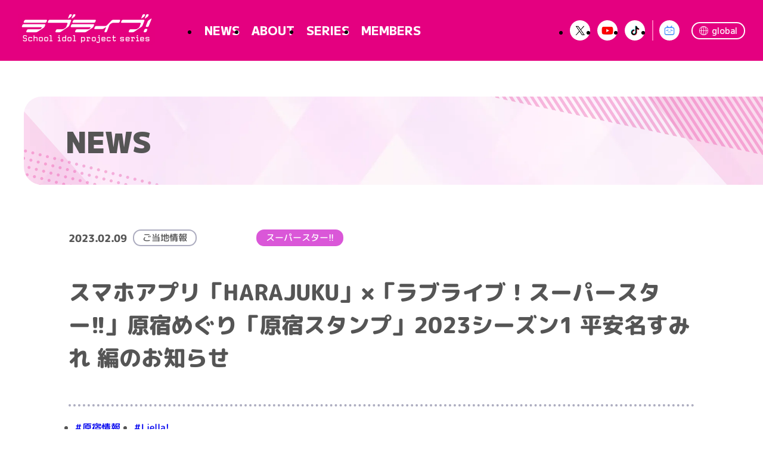

--- FILE ---
content_type: text/html; charset=UTF-8
request_url: https://www.lovelive-anime.jp/news/01_1665.html
body_size: 32755
content:

<!DOCTYPE html>
<html lang="ja" prefix="og: http://ogp.me/ns#">

<head>
  <meta charset="utf-8">
<!-- Google Tag Manager -->
<script>(function(w,d,s,l,i){w[l]=w[l]||[];w[l].push({'gtm.start':
new Date().getTime(),event:'gtm.js'});var f=d.getElementsByTagName(s)[0],
j=d.createElement(s),dl=l!='dataLayer'?'&l='+l:'';j.async=true;j.src=
'https://www.googletagmanager.com/gtm.js?id='+i+dl;f.parentNode.insertBefore(j,f);
})(window,document,'script','dataLayer','GTM-MBZSVBSG');</script>
<!-- End Google Tag Manager -->
<title>スマホアプリ「HARAJUKU」×「ラブライブ！スーパースター!!」原宿めぐり「原宿スタンプ」2023シーズン1 平安名すみれ 編のお知らせ | ラブライブ！シリーズ Official Web Site</title>
<meta name="description" content="スクールアイドルプロジェクト「ラブライブ！」シリーズ公式Webサイト。
彼女たちの活動状況、最新情報はここでチェック！">
<meta name="viewport" content="width=device-width,initial-scale=1.0">
<meta http-equiv="X-UA-Compatible" content="IE=edge">
<meta name="format-detection" content="telephone=no">
<meta name="robots" content="max-image-preview:large">
<meta name="token" content="6f9a31cc9accaed48c956e26fa44713e">
<meta name="twitter:card" content="summary_large_image">
<meta name="twitter:site" content="@LoveLive_staff" />
<meta property="og:title" content="スマホアプリ「HARAJUKU」×「ラブライブ！スーパースター!!」原宿めぐり「原宿スタンプ」2023シーズン1 平安名すみれ 編のお知らせ | ラブライブ！シリーズ Official Web Site">
<meta property="og:description" content="スクールアイドルプロジェクト「ラブライブ！」シリーズ公式Webサイト。
彼女たちの活動状況、最新情報はここでチェック！">
<meta property="og:type" content="website">
<meta property="og:url" content="https://www.lovelive-anime.jp/news/01_1665.html">
<meta property="og:site_name" content="ラブライブ！シリーズ Official Web Site">
<meta property="og:country-name" content="jp">
<meta property="og:locale:alternate" content="ja_JP">
<meta property="og:image" content="https://www.lovelive-anime.jp/images/ogp.webp">
<link rel="shortcut icon" href="https://www.lovelive-anime.jp/favicon.ico">
<link rel="apple-touch-icon" href="https://www.lovelive-anime.jp/images/webclip.webp">

<link rel="preconnect" href="https://fonts.googleapis.com">
<link rel="preconnect" href="https://fonts.gstatic.com" crossorigin>
<link href="//fonts.googleapis.com/css2?family=M+PLUS+1:wght@100..900&family=M+PLUS+Rounded+1c:wght@500;800&display=swap" rel="stylesheet">


 <link rel="preload" href="/css/vendor.css" as="style" />
 <link rel="preload" href="/css/bootstrap.css" as="style" />
 <link rel="preload" href="/css/style.css" as="style" />
<link rel="stylesheet" href="/css/vendor.css">
<link rel="stylesheet" href="/css/bootstrap.css">
<link rel="stylesheet" href="/css/style.css">
<script src="/js/vendor.js" defer></script>
<script src="/js/scripts.js" defer></script></head>

<body>
    <div class="l-container">
    <svg id="defSVG-01">
  <defs>
    <symbol id="arrow" viewBox="0 0 500 294">
    <path class="cls-1" d="M250,0s114.53,65.5,198,156.94c34.34,37.62,49.37,89.22,49.37,89.22,0,0,6.44,15.05-.8,28.75-13.15,19.62-67.88,28.22-130.12,5.64-11.8-5.37-29.51-25.8-40.78-50.52-11.27-24.72-30.05-72.02-38.63-86-8.59-13.97-37.02-52.67-37.02-52.67s-28.44,38.7-37.02,52.67c-8.59,13.97-27.37,61.27-38.63,86-11.27,24.72-28.98,45.15-40.78,50.52-62.24,22.57-116.97,13.97-130.12-5.64-7.24-13.71-.8-28.75-.8-28.75,0,0,15.02-51.6,49.37-89.22C135.47,65.5,250,0,250,0Z"/>
    </symbol>
  </defs>
</svg>

<svg id="linkArrow">
  <defs>
    <symbol id="linkarrow" viewBox="0 0 12 18">
      <path d="M2,0L12,9,2,18"/> 
    </symbol>
  </defs>
</svg><div class="l-header">
  <div class="l-header__outer">
    <div class="l-header__inner">

      <div class="l-header__left">
        <h1 class="l-header__logo"><a href="/"><img src="/images/common/title_logo.webp" alt="ラブライブ！"></a></h1>

        <div class="l-header__nav">
          <nav>
            <ul class="nav">
              <li><a href="/news/">NEWS</a></li>
              <li><a href="/#about">ABOUT</a></li>
              <li><a href="/#series">SERIES</a></li>
              <li><a href="/members/">MEMBERS</a></li>
            </ul>
          </nav>
        </div>
      </div>

      <div class="l-header__right">
        <ul class="l-header__sns">
          <li><a href="https://x.com/LoveLive_staff" target="_blank" class="c-sns --x"><img src="/images/common/snsicon_x.webp" alt="X"></a></li>
          <li><a href="https://www.youtube.com/c/lovelive_series" target="_blank" class="c-sns --youtube"><img src="/images/common/snsicon_youtube.webp" alt="YOUTUBE"></a></li>
          <li><a href="https://www.tiktok.com/@lovelive_official" target="_blank" class="c-sns --tiktok"><img src="/images/common/snsicon_tiktok.webp" alt="TIKTOK"></a></li>
          <li class="bilibili"><a href="https://space.bilibili.com/3546900072499433" target="_blank" class="c-sns --bilibili"><img src="/images/common/snsicon_bilibili.webp" alt="BiliBili"></a></li>
        </ul>
        <div class="l-header__global"><a href="https://www.lovelive-anime.jp/worldwide/" target="_blank"><img src="/images/common/header_global.webp" alt=""><span>global</span></a></div>
      </div>

      <div class="l-header__humberger">
        <button class="js-humberger"><span></span><span></span><span></span></button>
      </div>


    </div>
  </div>
</div>

<div class="l-nav js-nav">
  <div class="l-nav__outer">
    <div class="l-nav__close">
      <div class="close__inner">
        <div class="closebox">
          <button class="closebtn js-navclose"><span class="btn-1"></span><span class="btn-2"></span></button>
        </div>
      </div>
    </div>
    <div class="l-nav__inner">
      <div class="l-nav__head">
        <h1 class="l-nav__logo"><a href="/"><img src="/images/common/title_logo.webp" alt="ラブライブ！"></a></h1>
      </div>
      <div class="l-nav__body">
        <div class="l-nav__nav">
          <nav>
            <ul class="nav">
              <li><a href="/news/">NEWS</a></li>
              <li><a href="/#about" class="js-anchorbtn">ABOUT</a></li>
              <li><a href="/#series" class="js-anchorbtn">SERIES</a></li>
              <li><a href="/members/">MEMBERS</a></li>
            </ul>
          </nav>
        </div>
        <div class="l-nav__sns">
          <div class="p-sns">
            <div class="p-sns__inner">
              <h3 class="p-sns__title">SNS</h3>
              <div class="p-sns__links">
                  <ul class="link">
    <li><a target="_blank" href="https://x.com/LoveLive_staff" class="c-sns --x"><img src="/images/common/snsicon_x.webp" alt="X"></a></li>
    <li><a target="_blank" href="https://www.youtube.com/c/lovelive_series" class="c-sns --youtube"><img src="/images/common/snsicon_youtube.webp" alt="YOUTUBE"></a></li>
    <li><a target="_blank" href="https://www.tiktok.com/@lovelive_official" class="c-sns --tiktok"><img src="/images/common/snsicon_tiktok.webp" alt="TIKTOK"></a></li>
    <li class="bilibili"><a target="_blank" href="https://space.bilibili.com/3546900072499433" class="c-sns --bilibili"><img src="/images/common/snsicon_bilibili.webp" alt="BiliBili"></a></li>
  </ul>
              </div>
            </div>
          </div>
        </div>
        <div class="l-nav__global"><a href="https://www.lovelive-anime.jp/worldwide/" target="_blank"><img src="/images/common/header_global_nav.webp" alt=""><span>global</span></a></div>
      </div>
    </div>
  </div>
</div>    <main class="l-main">
      <section class="l-main__inner p-page">
  <div class="p-page__title c-maintitle">
    <div class="c-maintitle__outer">
      <div class="c-maintitle__deco"></div>
      <div class="c-maintitle__inner">
                <h2 class="c-maintitle__text">NEWS</h2>
      </div>
    </div>
  </div>

  <div class="p-article">
    <div class="p-article__outer loadouter">
      <div class="p-article__inner loadinner">

        <div class="p-article__box">
          <div class="p-article__info">
            <div class="u-flex u-flex--justify__between --sp-colum ">
              <div class="u-flex p-article__infoleft">
                <div class="time">
                  <time datetime="2023-02-09">2023.02.09</time>
                </div>
                                    <p class="subcategory c-category c-category__subcategory">ご当地情報</p>
                              </div>
              <div class="p-article__inforight">
                <ul class="series u-flex u-flex--wrap">
                                      <li class="c-category c-category__series --superstar">スーパースター!!</li>
                                  </ul>
              </div>
            </div>
          </div>
          <div class="p-article__title">
            <h2>スマホアプリ「HARAJUKU」×「ラブライブ！スーパースター!!」原宿めぐり「原宿スタンプ」2023シーズン1 平安名すみれ 編のお知らせ</h2>
          </div>
                      <div class="p-article__hases">
              <ul class="u-flex u-flex--wrap">

                                      <li><a href="/news/?freeword=原宿情報">#原宿情報</a></li>
                                      <li><a href="/news/?freeword=Liella!">#Liella!</a></li>
                              </ul>
            </div>
                    <div class="p-article__content p-cms">
            <div class="p-page__detail">
              <div><div class="row flexColum js-setGallery rel-base c-gallery" baserel="gli3uuan3vg"><div class="col-sm-12 col-xs-12 ui-resizable" data-type="container-content"><div data-type="component-text"><div class="text-area"><div>2月15日(水)より、スマホアプリ「HARAJUKU」×「ラブライブ！スーパースター!!」<br> 原宿めぐり「原宿スタンプ」2023シーズン1 平安名すみれ 編を開始いたします！<br><br> 「原宿スタンプ」2023シーズン1では、<br> 人気イラストレーターの風間雷太さんが描きおろしを担当！</div></div></div></div></div><div class="row flexColum js-setGallery rel-base c-gallery" baserel="rvh9tquef7"><div class="col-sm-12 col-xs-12 ui-resizable" data-type="container-content"><div data-type="component-midashi"><div class="text-area"><h3>平安名すみれ 編 概要</h3></div></div></div></div><div class="row flexColum js-setGallery rel-base c-gallery" baserel="pdcil7uqaf8"><div class="col-sm-12 col-xs-12 ui-resizable" data-type="container-content"><div data-type="component-photo"><div class="main-img photo-panel" style="text-align:center;"><div class="thumb"><img src="/lovelive/jp/news/2023/02/08/1002/E4nQrfXj6oFOPKOF/02_matome.jpeg?_=" style="display: inline-block;" img_id="jp-10809" alt=""></div></div></div></div></div><div class="row flexColum js-setGallery rel-base c-gallery" baserel="a184v8m9p6o"><div class="col-sm-12 col-xs-12 ui-resizable col-md-12" data-type="container-content" style=""><div data-type="component-text"><div class="text-area"><div></div></div></div><div data-type="component-text"><div class="text-area"><div><strong>■期間</strong><br> ・2月15日(水)〜 2月28日(火) 平安名すみれ 編<br><br><strong>※今後の開催予定</strong><br> ・3月1日(水)〜 3月14日(火) 葉月 恋 編<br> ・3月15日(水)〜 3月28日(火) 桜小路きな子 編<br> ・3月29日(水)〜 4月11日(火) 米女メイ 編<br> ・4月12日(水)〜 4月25日(火) 若菜四季 編<br> ・4月26日(水)〜 5月9日(火) 鬼塚夏美 編<br><br><strong>■ スタンプスポット</strong><br> 原宿周辺の下記スポットでスタンプを集めることができます。<br> ・CANDY A☆GO☆GO! 原宿本店<br> ・HIS原宿ツーリストインフォメーションセンター<br> ・MIYASHITA PARK 屋上 Dig Cafe<br> ・THE SHIBUYA SOUVENIR STORE<br> ・THEキャラCAFÉ STAND<br> ・バナナの神様 原宿竹下通り店<br> ・マリオンクレープ 原宿竹下通り店<br> ・ロールアイスクリームファクトリー 原宿・表参道本店<br> ・原宿ゲーマーズ<br> ・原宿ラテアートカフェ『REISSUE(リシュー)』<br> ・原宿占い館塔里木（タリム）<br> ・原宿竹下通り友竹庵<br> ※ スタンプスポットはスマホアプリ「HARAJUKU」内でご確認ください。<br> 　また、スタンプスポットは今後増える可能性があります。<br><br><strong>■ 特典について</strong><br> 各期間中、スタンプを9個集めた方には先着で限定ブロマイドをプレゼント！<br><br> 先着限定ブロマイド配布場所<br> ・原宿friend<br> 　住所：東京都渋谷区神宮前1-7-3<br> 　公式Twitter：<a class="link" href="https://twitter.com/HARAJUKU_app" target="_blank">https://twitter.com/HARAJUKU_app</a><br> ※ 限定ブロマイドはイベントごとに配布され、先着配布となります。なくなり次第、予告なく終了となります。</div></div></div></div></div><div class="row flexColum js-setGallery rel-base c-gallery" baserel="aj43of0n398"><div class="col-sm-12 col-xs-12 ui-resizable" data-type="container-content"><div data-type="component-photo"><div class="main-img photo-panel" style="text-align:center;"><div class="thumb"><img src="/lovelive/jp/news/2023/02/09/1002/qjK1Eo1X7096Rhzz/05_tokuten_R.jpeg?_=" style="display: inline-block; width: 274px; height: auto; max-width: 100%;" img_id="jp-10859" alt=""></div></div></div></div></div><div class="row flexColum js-setGallery rel-base c-gallery" baserel="5j1k5enkrho"><div class="col-sm-12 col-xs-12 ui-resizable" data-type="container-content"><div data-type="component-midashi"><div class="text-area"><h5>スマホアプリ「HARAJUKU」とは</h5></div></div></div></div><div class="row flexColum js-setGallery rel-base c-gallery" baserel="8hevh1mco6"><div class="col-sm-12 col-xs-12 ui-resizable" data-type="container-content"><div data-type="component-text"><div class="text-area"><div>　原宿の街と店舗を盛り上げるために開発された、原宿をよりもっと楽しむことができるアプリです。<br><br> 　　iOS：<a class="link" href="https://apps.apple.com/jp/app/id1607258322" target="_blank">https://apps.apple.com/jp/app/id1607258322</a><br> 　　Android：<a class="link" href="https://cat.nikucue.com/ad/p/r?medium=2&amp;ad=879&amp;creative=988" target="_blank">https://cat.nikucue.com/ad/p/r?medium=2&amp;ad=879&amp;creative=988</a><br> 　　価格：無料<br> 　　配信元：3bitter</div></div></div></div></div><div class="row flexColum js-setGallery rel-base c-gallery" baserel="4bnqok421oo"><div class="col-sm-12 col-xs-12 ui-resizable" data-type="container-content"><div data-type="component-photo"><div class="main-img photo-panel" style="text-align:center;"><div class="thumb"><img src="/lovelive/jp/news/2023/02/08/1002/uut3I24yZHSQINqS/03_app.jpeg?_=" style="display: inline-block;" img_id="jp-10813" alt=""></div></div></div></div></div><div class="row flexColum js-setGallery rel-base c-gallery" baserel="fjlojvcl7ho"><div class="col-sm-12 col-xs-12 ui-resizable" data-type="container-content"><div data-type="component-text"><div class="text-area"><div>2月14日（火）まで嵐 千砂都 編を開催中です。<br> 期間限定となりますのでお見逃しなく！<br><a class="link" href="https://www.lovelive-anime.jp/yuigaoka/topics/detail.php?p=01_1592" target="_blank">https://www.lovelive-anime.jp/yuigaoka/topics/detail.php?p=01_1592</a></div></div></div></div></div><div class="row flexColum js-setGallery rel-base c-gallery" baserel="sp3n1k89ur"><div class="col-sm-12 col-xs-12 ui-resizable" data-type="container-content"><div data-type="component-midashi"><div class="text-area"><h3>原宿スタンプグッズについて</h3></div></div></div></div><div class="row flexColum js-setGallery rel-base c-gallery" baserel="0fua70l48o"><div class="col-sm-12 col-xs-12 ui-resizable" data-type="container-content"><div data-type="component-photo"><div class="main-img photo-panel" style="text-align:center;"><div class="thumb"><img src="/lovelive/jp/news/2023/02/08/1002/LO4CkHOaJQFa3GIQ/06_goods.png?_=" style="display: inline-block;" img_id="jp-10815" alt=""></div></div></div></div></div><div class="row flexColum js-setGallery rel-base c-gallery" baserel="6hs6dmduklo"><div class="col-sm-12 col-xs-12 ui-resizable" data-type="container-content"><div data-type="component-text"><div class="text-area"><div></div><div><strong>■ 原宿販売場所</strong><br>  <br> ・原宿ゲーマーズ<br> 　住所：東京都渋谷区神宮前6丁目16-2<br> 　公式Twitter：<a class="link" href="https://twitter.com/harajukugema" target="_blank">https://twitter.com/harajukugema</a><br>  <br> ・HIS原宿ツーリストインフォメーションセンター<br> 　住所：東京都渋谷区神宮前1丁目19-11<br> 　公式Twitter：<a class="link" href="https://twitter.com/HarajukuTIC" target="_blank">https://twitter.com/HarajukuTIC</a><br>  <br> ・原宿friend<br> 　住所：東京都渋谷区神宮前1-7-3<br> 　公式Twitter：<a class="link" href="https://twitter.com/HARAJUKU_app" target="_blank">https://twitter.com/HARAJUKU_app</a></div></div></div></div></div><div class="row flexColum js-setGallery rel-base c-gallery" baserel="vkhjbmrfsb"><div class="col-sm-12 col-xs-12 ui-resizable" data-type="container-content"><div data-type="component-text"><div class="text-area"><div></div><div>ぜひこの機会に原宿へお越しくださいね！</div></div></div></div></div></div>            </div>
          </div>
          <div class="p-article__share">
            <div class="p-share">
              <div class="p-share__inner">
                <h3 class="p-share__title">SHARE</h3>
                <div class="p-share__links">
                  
  <ul class="share">
    <li><a href="http://twitter.com/share?url=https%3A%2F%2Fwww.lovelive-anime.jp%2Fnews%2F01_1665.html&text=%E3%82%B9%E3%83%9E%E3%83%9B%E3%82%A2%E3%83%97%E3%83%AA%E3%80%8CHARAJUKU%E3%80%8D%C3%97%E3%80%8C%E3%83%A9%E3%83%96%E3%83%A9%E3%82%A4%E3%83%96%EF%BC%81%E3%82%B9%E3%83%BC%E3%83%91%E3%83%BC%E3%82%B9%E3%82%BF%E3%83%BC%21%21%E3%80%8D%E5%8E%9F%E5%AE%BF%E3%82%81%E3%81%90%E3%82%8A%E3%80%8C%E5%8E%9F%E5%AE%BF%E3%82%B9%E3%82%BF%E3%83%B3%E3%83%97%E3%80%8D2023%E3%82%B7%E3%83%BC%E3%82%BA%E3%83%B31+%E5%B9%B3%E5%AE%89%E5%90%8D%E3%81%99%E3%81%BF%E3%82%8C+%E7%B7%A8%E3%81%AE%E3%81%8A%E7%9F%A5%E3%82%89%E3%81%9B++%23lovelive+" target="_blank" class="--x"><img src="/images/common/share_x.webp" alt="X"></a></li>
    <li><a href="https://social-plugins.line.me/lineit/share?url=https%3A%2F%2Fwww.lovelive-anime.jp%2Fnews%2F01_1665.html&text=%E3%82%B9%E3%83%9E%E3%83%9B%E3%82%A2%E3%83%97%E3%83%AA%E3%80%8CHARAJUKU%E3%80%8D%C3%97%E3%80%8C%E3%83%A9%E3%83%96%E3%83%A9%E3%82%A4%E3%83%96%EF%BC%81%E3%82%B9%E3%83%BC%E3%83%91%E3%83%BC%E3%82%B9%E3%82%BF%E3%83%BC%21%21%E3%80%8D%E5%8E%9F%E5%AE%BF%E3%82%81%E3%81%90%E3%82%8A%E3%80%8C%E5%8E%9F%E5%AE%BF%E3%82%B9%E3%82%BF%E3%83%B3%E3%83%97%E3%80%8D2023%E3%82%B7%E3%83%BC%E3%82%BA%E3%83%B31+%E5%B9%B3%E5%AE%89%E5%90%8D%E3%81%99%E3%81%BF%E3%82%8C+%E7%B7%A8%E3%81%AE%E3%81%8A%E7%9F%A5%E3%82%89%E3%81%9B" target="_blank" class="--line"><img src="/images/common/share_line.webp" alt="LINE"></a></li>
    <li><a href="http://www.facebook.com/share.php?u=https%3A%2F%2Fwww.lovelive-anime.jp%2Fnews%2F01_1665.html" target="_blank" class="--facebook"><img src="/images/common/share_fb.webp" alt="facebook"></a></li>
  </ul>
                </div>
              </div>
            </div>
          </div>
                      <div class="p-article__related">
                              <section class="p-section inner">
                  <h2 class="p-section__title">RELATED</h2>
                  <ul class="u-flex --sp-colum p-article__relatedlist">
                      <li class="c-card p-article__relateditem ">
    <div class="c-card__head">
      <a href="https://www.lovelive-anime.jp/news/01_1480.html">
        <div class="c-card__img">
          <figure class="c-card__thumb"><img src="/lovelive/jp/news/2022/12/22/1002/5ZhA5xq3xVoF3990/flag.png" alt=""></figure>
        </div>
      </a>
      <a href="https://www.lovelive-anime.jp/news/01_1480.html" class="detailwrap">
        <div class="c-card__detail">
          <span class="c-card__date"><time datetime="2023-01-01">2023.01.01</time></span>


                        <div class="c-category c-category__subcategory">
                <span>ご当地情報</span>
              </div>
          
        </div>

        <ul class="c-card__categorys">
                      <li class="c-category c-category__series --superstar">スーパースター!!</li>
                  </ul>

        <div class="c-card__title">ラブライブ！スーパースター!! 原宿竹下通り商店街 新春フラッグ・横断幕 登場！のお知らせ</div>
      </a>
    </div>
          <div class="c-card__foot">
        <ul class="c-card__hashes">
                          <li>
                  <a href="/news/?freeword=原宿情報">#原宿情報</a>
                </li>
                          <li>
                  <a href="/news/?freeword=Liella!">#Liella!</a>
                </li>
                  </ul>
      </div>
    
  </li>
  <li class="c-card p-article__relateditem ">
    <div class="c-card__head">
      <a href="https://www.lovelive-anime.jp/news/01_1417.html">
        <div class="c-card__img">
          <figure class="c-card__thumb"><img src="/lovelive/jp/news/2022/12/09/1002/jWdizp1QGfLtcvkH/バナー２.png" alt=""></figure>
        </div>
      </a>
      <a href="https://www.lovelive-anime.jp/news/01_1417.html" class="detailwrap">
        <div class="c-card__detail">
          <span class="c-card__date"><time datetime="2022-12-16">2022.12.16</time></span>


                        <div class="c-category c-category__subcategory">
                <span>ご当地情報</span>
              </div>
          
        </div>

        <ul class="c-card__categorys">
                      <li class="c-category c-category__series --superstar">スーパースター!!</li>
                  </ul>

        <div class="c-card__title">スマホアプリ「HARAJUKU」×「ラブライブ！スーパースター!!」コラボ第4弾 のお知らせ！</div>
      </a>
    </div>
          <div class="c-card__foot">
        <ul class="c-card__hashes">
                          <li>
                  <a href="/news/?freeword=物販催事">#物販催事</a>
                </li>
                          <li>
                  <a href="/news/?freeword=原宿情報">#原宿情報</a>
                </li>
                          <li>
                  <a href="/news/?freeword=Liella!">#Liella!</a>
                </li>
                  </ul>
      </div>
    
  </li>
  <li class="c-card p-article__relateditem ">
    <div class="c-card__head">
      <a href="https://www.lovelive-anime.jp/news/01_1436.html">
        <div class="c-card__img">
          <figure class="c-card__thumb"><img src="/lovelive/jp/news/2022/12/13/1002/SSAfaleAnFbxF9mF/POPUP.jpeg" alt=""></figure>
        </div>
      </a>
      <a href="https://www.lovelive-anime.jp/news/01_1436.html" class="detailwrap">
        <div class="c-card__detail">
          <span class="c-card__date"><time datetime="2022-12-14">2022.12.14</time></span>


                        <div class="c-category c-category__subcategory">
                <span>ご当地情報</span>
              </div>
          
        </div>

        <ul class="c-card__categorys">
                      <li class="c-category c-category__series --superstar">スーパースター!!</li>
                  </ul>

        <div class="c-card__title">HAPPY WINTER 2022 『ラブライブ！スーパースター!!　POPUP SHOP』開催のお知らせ　</div>
      </a>
    </div>
          <div class="c-card__foot">
        <ul class="c-card__hashes">
                          <li>
                  <a href="/news/?freeword=物販催事">#物販催事</a>
                </li>
                          <li>
                  <a href="/news/?freeword=原宿情報">#原宿情報</a>
                </li>
                          <li>
                  <a href="/news/?freeword=Liella!">#Liella!</a>
                </li>
                  </ul>
      </div>
    
  </li>
                  </ul>
                </section>
                          </div>
                  </div>

        <div class="p-article__backbtn">
          <section class="inner">
            <div class="">
                            <a href="/news/" class="c-button --back">
                <div class="c-button__backicon">
                  <svg viewBox="0 0 500 294">
                    <use xlink:href="#arrow" x="0" y="0"></use>
                  </svg>
                </div>
                <div>ニュース一覧に戻る</div>
              </a>
                          </div>
          </section>
        </div>

        <div class="p-article__series">
          <section class="p-page__series p-section inner">
            <h3 class="p-section__title">SERIES</h3>
            <ul class="">
              <li><a href="https://www.lovelive-anime.jp/lovehigh/" target="_blank" class="--ikizulive"><img src="/images/common/series_bluebird.webp" alt="イキヅライブ！LOVELIVE! BLUEBIRD"></a></li>
              <li><a href="https://www.lovelive-anime.jp/hasunosora/" target="_blank" class="--hasunosora"><img src="/images/common/series_hasunosora.webp" alt="蓮ノ空女学院スクールアイドルクラブ"></a></li>
              <li><a href="https://www.lovelive-anime.jp/yuigaoka/" target="_blank" class="--superstar"><img src="/images/common/series_superstar.webp" alt="ラブライブ！スーパースター"></a></li>
              <li><a href="https://www.lovelive-anime.jp/nijigasaki/" target="_blank" class="--nijigasaki"><img src="/images/common/series_nijigasaki.webp" alt="ラブライブ！虹ヶ咲学園スクールアイドル同好会"></a></li>
              <li><a href="https://www.lovelive-anime.jp/uranohoshi/" target="_blank" class="--sunshine"><img src="/images/common/series_sunshine.webp" alt="ラブライブ！サンシャイン"></a></li>
              <li><a href="https://www.lovelive-anime.jp/otonokizaka/" target="_blank" class="--lovelive"><img src="/images/common/series_lovelive.webp" alt="ラブライブ！"></a></li>
              <li><a href="https://www.yohane.net/" target="_blank" class="--yohane"><img src="/images/common/series_yohane.webp" alt="幻日のヨハネ"></a></li>
              <li><a href="https://www.lovelive-anime.jp/musical/top/" target="_blank" class="--musical"><img src="/images/common/series_musical.webp" alt="ラブライブ！スクールアイドルミュージカル"></a></li>
            </ul>
          </section>
        </div>
        <div class="p-article__member">
          <section class="inner p-section">
            <h3 class="p-section__title">MEMBERS</h3>
            <div class="p-section__btn">
              <a href="/members/" class="c-button">ラブライブ！シリーズ メンバー紹介</a>
            </div>
          </section>
        </div>

      </div>
    </div>
  </div>
</section>    </main>
    
<footer class="l-footer ">

  <div class="l-footer__head">

        <div class="l-footer__links">
      <div class="inner">
        <div class="p-sns">
          <div class="p-sns__inner">
            <h3 class="p-sns__title">SNS</h3>
            <div class="p-sns__links">
                <ul class="link">
    <li><a target="_blank" href="https://x.com/LoveLive_staff" class="c-sns --x"><img src="/images/common/snsicon_x.webp" alt="X"></a></li>
    <li><a target="_blank" href="https://www.youtube.com/c/lovelive_series" class="c-sns --youtube"><img src="/images/common/snsicon_youtube.webp" alt="YOUTUBE"></a></li>
    <li><a target="_blank" href="https://www.tiktok.com/@lovelive_official" class="c-sns --tiktok"><img src="/images/common/snsicon_tiktok.webp" alt="TIKTOK"></a></li>
    <li class="bilibili"><a target="_blank" href="https://space.bilibili.com/3546900072499433" class="c-sns --bilibili"><img src="/images/common/snsicon_bilibili.webp" alt="BiliBili"></a></li>
  </ul>
            </div>
          </div>
        </div>
        <div class="p-footbnr">
          <div class="p-footbnr__inner">
            <ul class="p-footbnr__list">
                              <li class="p-footbnr__item">
                  <a href="https://www.jp.square-enix.com/lovelive-sifachm/"  target="_blank" rel="noopener" class="" data-id="ja-13">
                    <img src="/lovelive/jp/banner/2022/02/22/1002/V9SyfZgwkal2sJHN/sbnr_sifps4.jpg" alt="ラブライブ！スクールアイドルフェスティバル ～after school ACTIVITY～ わいわい！Home Meeting!!(footer)">
                  </a>
                </li>
                              <li class="p-footbnr__item">
                  <a href="https://llofficial-cardgame.com/ "  target="_blank" rel="noopener" class="" data-id="ja-71">
                    <img src="/lovelive/jp/banner/2024/11/13/1002/0egutEWMdRjiH2yH/UyfwuR6ss1tmNc7R.jpeg" alt="ラブライブ！オフィシャルカードゲーム">
                  </a>
                </li>
                              <li class="p-footbnr__item">
                  <a href="https://lovelive-store.bnarts.jp/"  target="_blank" rel="noopener" class="" data-id="ja-90">
                    <img src="/lovelive/jp/banner/2025/09/19/1002/Hm0E6a9BpY46bck1/dv7GMzILaQAkEen2.jpeg" alt="公式通販サイトポータル（TOP下）">
                  </a>
                </li>
                              <li class="p-footbnr__item">
                  <a href="https://gs-ch.com/"  target="_blank" rel="noopener" class="" data-id="ja-91">
                    <img src="/lovelive/jp/banner/2025/09/19/1002/vOSTik49hiwJl3ps/wu3tVyyC02VLkX1J.jpeg" alt="LoveLive！Days（TOP下）">
                  </a>
                </li>
                          </ul>
          </div>
        </div>
      </div>
    </div>
  </div>



  <div class="l-footer__outer js-footer">
    <div class="l-footer__pagetop js-pagetop is-follow">
      <div class="l-footer__pagetopinner js-pagetopinner">
        <a href="#" class="l-footer__pagetopbtn js-pagetopbtn">
          <div class="c-circlebtn c-circlebtn--up">
            <svg viewBox="0 0 500 294">
              <use xlink:href="#arrow" x="0" y="0"></use>
            </svg>
          </div>
        </a>
      </div>
    </div>
    <div class="l-footer__inner">
      <div class="l-footer__bottom">
        <nav class="l-footer__nav">
          <ul class="nav">
            <li><a href="/">TOP</a></li>
            <li><a href="/news/">NEWS</a></li>
            <li><a href="/#about">ABOUT</a></li>
            <li><a href="/#series">SERIES</a></li>
            <li><a href="/members/">MEMBERS</a></li>
          </ul>
        </nav>
        <ul class="l-footer__copywrite">
          <li>&copy;2013 プロジェクトラブライブ！</li>
          <li>&copy;2017 プロジェクトラブライブ！サンシャイン!!</li>
          <li>&copy;2022 プロジェクトラブライブ！虹ヶ咲学園スクールアイドル同好会</li>
          <li>&copy;プロジェクトラブライブ！にじよん あにめーしょん2</li>
          <li>&copy;2024 プロジェクトラブライブ！スーパースター!!</li>
          <li>&copy;PROJECT YOHANE</li>
          <li>&copy;プロジェクトラブライブ！スクールアイドルミュージカル</li>
          <li>&copy;プロジェクトラブライブ！蓮ノ空女学院スクールアイドルクラブ</li>
          <li>&copy;プロジェクトイキヅライブ！</li>
          <li>注意：内容および画像の転載はお断りいたします。作品に関するお問い合わせは<a href="https://www.sunrise-inc.co.jp/corporate/faq.php" target="_blank" rel="noopener">こちら</a>まで。</li>
        </ul>
      </div>


    </div>
  </div>
</footer>  </div>
</body>

</html>

--- FILE ---
content_type: text/css
request_url: https://www.lovelive-anime.jp/css/style.css
body_size: 10365
content:
*,*::before,*::after{margin:0;padding:0;box-sizing:border-box}:where([hidden]:not([hidden=until-found])){display:none !important}:where(html){-webkit-text-size-adjust:none;tab-size:2;scrollbar-gutter:stable;interpolate-size:allow-keywords;line-height:1.5}:where(html:has(dialog:modal[open])){overflow:clip}@media(prefers-reduced-motion: no-preference){:where(html:focus-within){scroll-behavior:smooth}}:where(body){line-height:inherit;font-family:system-ui,sans-serif;-webkit-font-smoothing:antialiased}:where(button){all:unset}:where(input,button,textarea,select){font:inherit;color:inherit;letter-spacing:inherit;word-spacing:inherit;font-feature-settings:inherit;font-variation-settings:inherit}:where(textarea){resize:vertical;resize:block}:where(button,label,select,summary,[role=button],[role=option]){cursor:pointer}:where(:disabled,label:has(>:disabled,+disabled)){cursor:not-allowed}:where(a){color:inherit;text-underline-offset:.2ex}:where(ul,ol){list-style:none}:where(img,svg,video,canvas,audio,iframe,embed,object){display:block}:where(img,picture,svg,video){max-inline-size:100%;block-size:auto}:where(p,h1,h2,h3,h4,h5,h6){overflow-wrap:break-word}:where(h1,h2,h3){line-height:calc(1em + .5rem)}:where(hr){border:none;border-block-start:1px solid;color:inherit;block-size:0;overflow:visible}:where(dialog,[popover]){border:none;background:none;color:inherit;inset:unset;max-width:unset;max-height:unset;overflow:unset}:where(dialog:not([open],[popover]),[popover]:not(:popover-open)){display:none !important}:where(:focus-visible){outline:3px solid CanvasText;box-shadow:0 0 0 5px Canvas;outline-offset:1px}:where(:focus-visible,:target){scroll-margin-block:8vh}:where(.visually-hidden:not(:focus-within,:active)){clip-path:inset(50%) !important;height:1px !important;width:1px !important;overflow:hidden !important;position:absolute !important;white-space:nowrap !important;border:0 !important;user-select:none !important}:root{--color-accent: #E40080;--color-subbase: #555555;--color-dot: #ACACBF;--color-filter: #ACACBF;--color-superstar: #da57d8;--color-nijigasaki: #f8d556;--color-sunshine: #19b1f6;--color-lovelive: #e50080;--color-yohane: #19737d;--color-musical: #c40035;--color-hasunosora: #FB8A9B;--color-ikizulive: #ed6d00;--font-round: "M PLUS Rounded 1c", sans-serif}.l-footer__inner,.inner{position:relative;max-width:1230px;padding:15px;margin:auto}@media(max-width: 1200px){.l-footer__inner,.inner{padding:min(4.1666666667vw,25px)}}.p-article__box,.inner.--min{position:relative;max-width:1080px;padding:15px;margin:auto}@media(max-width: 1200px){.p-article__box,.inner.--min{padding:min(4.1666666667vw,25px)}}.p-mv__number,.p-members__title,.p-members__lead,.p-members__filtertitle,.p-members__filtersmalltitle,.p-members__filterdtitle .series,.p-cms h3,.p-cms h4,.p-cms h5,.p-cms h6,.p-article__info .time,.p-article__title h2,.p-article__hases li a,.c-category__subcategory,.c-category__series,.c-card__date,.c-card__title{font-family:var(--font-round);font-weight:800;transform:rotate(0.05deg)}html{scroll-behavior:smooth;background-color:#fff}body{font-family:"M PLUS 1",sans-serif;font-optical-sizing:auto;font-weight:500;font-style:normal;font-size:15px}@media(max-width: 1200px){body{font-size:min(2.5vw,15px)}}a,button{line-height:1;display:inline-block;text-decoration:none;transition:.2s}@media(min-width: 1200.1px){a:hover,button:hover{opacity:.7}}img{max-width:100%;vertical-align:bottom;line-height:1}@media(min-width: 1200.1px){br.sp{display:none}}svg{display:block;width:100%;vertical-align:bottom}#defSVG-01,#linkArrow{display:none}input,button{margin:0;padding:0;background:none;border:none;border-radius:0;outline:none;-webkit-appearance:none;-moz-appearance:none;appearance:none}.is-loaded .loadinner{opacity:1;transform:translate3d(0, 0, 0)}.loadouter{overflow:hidden}.loadinner{transition:.5s opacity,.5s ease-in transform;opacity:0;transform:translate3d(0, 20px, 0)}.js-scrollIn{transition:.5s ease-out opacity,.5s ease-out transform;opacity:0;transform:translate3d(0, 5%, 0)}.js-scrollIn.is-active{opacity:1;transform:translate3d(0, 0, 0)}.l-header{position:relative;z-index:1}.l-header__outer{background-color:var(--color-accent)}.l-header__inner{position:relative;margin:auto;padding:20px 30px;display:flex;justify-content:space-between;align-items:center}@media(max-width: 1200px){.l-header__inner{padding:min(1.6666666667vw,10px) min(5vw,30px)}}.l-header__left{display:flex;align-items:center}@media(max-width: 1200px){.l-header__left{margin:auto}}.l-header__logo{width:230px}@media(max-width: 1200px){.l-header__logo{width:min(38.3333333333vw,230px);margin:auto}}.l-header__right{display:flex;align-items:center}@media(max-width: 1200px){.l-header__right{display:none}}.l-header__nav{margin-left:80px}@media(max-width: 1200px){.l-header__nav{display:none}}.l-header__nav ul{display:flex;margin:0 -0.5em}.l-header__nav a{color:#fff;padding:.5em;font-size:20px;font-weight:800}.l-header__sns{display:flex;margin:-6px}.l-header__sns li{width:34px;margin:6px}.l-header__sns .bilibili{width:46px;padding-left:10px;border-left:2px solid #ff70ba}.l-header__global{margin-left:20px}.l-header__global a{display:flex;padding:5px 11px;border:2px solid #fff;color:#fff;border-radius:100em}.l-header__global span{font-size:14px;display:inline-block;margin-left:6px}.l-header__humberger{display:none;position:fixed;top:min(1.6666666667vw,10px);right:min(3.3333333333vw,20px);margin:auto;background-color:var(--color-accent);padding:min(1.6666666667vw,10px);border-radius:5px}.l-header__humberger button{display:flex;flex-direction:column}.l-header__humberger span{width:min(7.1666666667vw,43px);height:min(0.6666666667vw,4px);margin:min(0.8333333333vw,5px) 0;background-color:#fff;border-radius:100em}@media(max-width: 1200px){.l-header__humberger{display:flex;align-items:center}}.l-footer{margin-top:120px}@media(max-width: 1200px){.l-footer{margin-top:min(20vw,120px)}}.l-footer.is-top{margin-top:0}.l-footer.is-top .l-footer__head{clip-path:polygon(0 7%, 100% 0, 100% 100%, 0% 100%);overflow:hidden}@media(max-width: 1200px){.l-footer.is-top .l-footer__head{clip-path:polygon(0 5%, 100% 0, 100% 100%, 0% 100%)}}.l-footer__head{padding:120px 0;background-image:url("../images/top/pink_bg.webp");background-size:cover}@media(max-width: 1200px){.l-footer__head{padding:min(15vw,90px) 0}}.l-footer__outer{position:relative;background-color:var(--color-accent)}.l-footer__bottom{display:flex;flex-direction:row-reverse;color:#fff}@media(max-width: 1200px){.l-footer__bottom{reading-flow:flex-visual;flex-direction:column}}.l-footer__copywrite{font-size:8px;font-weight:300}@media(max-width: 1200px){.l-footer__copywrite{padding:min(10vw,60px) 0;font-size:min(2.3333333333vw,14px)}}.l-footer__copywrite a{text-decoration:underline}.l-footer__nav{margin-left:14px;width:100%;flex:1}@media(max-width: 1200px){.l-footer__nav{margin-left:0}}.l-footer__nav ul{display:flex;flex-wrap:wrap;width:100%;margin:-1px}.l-footer__nav li{width:calc(33% - 2px);margin:1px}@media(max-width: 1200px){.l-footer__nav li{width:calc(50% - 2px)}}.l-footer__nav a{position:relative;display:block;padding:17px;font-size:24px;background-color:rgba(255,255,255,.3)}@media(max-width: 1200px){.l-footer__nav a{padding:min(2.8333333333vw,17px);font-size:min(4vw,24px)}}.l-footer__nav a::after{content:"";width:28px;height:28px;background-color:var(--color-accent);position:absolute;right:4px;bottom:4px;clip-path:polygon(100% 0, 100% 100%, 0 100%)}@media(max-width: 1200px){.l-footer__nav a::after{width:min(4.6666666667vw,28px);height:min(4.6666666667vw,28px);right:min(0.6666666667vw,4px);bottom:min(0.6666666667vw,4px)}}.l-footer__pagetop{position:absolute;z-index:1;width:100%;top:0;left:0;pointer-events:none}.l-footer__pagetop.is-follow{position:fixed;top:auto;bottom:20px}.l-footer__pagetop a{pointer-events:auto}@media(max-width: 1200px){.l-footer__pagetop{top:max(-8.3333333333vw,-50px)}}.l-footer__pagetopbtn{width:50px;pointer-events:auto;opacity:0;display:none;margin-left:auto}@media(max-width: 1200px){.l-footer__pagetopbtn{width:min(8.3333333333vw,50px)}}.l-footer__pagetopbtn:hover{opacity:.7}.l-footer__pagetopbtn.is-show{opacity:1;display:block}.l-footer__pagetopinner{padding-right:55px;margin:auto;text-align:right;transform:translate3d(0, -20%, 0);pointer-events:none}@media(max-width: 1200px){.l-footer__pagetopinner{padding-right:min(3.3333333333vw,20px)}}.l-main__title{margin-top:60px}.l-main__inner{overflow-x:hidden}.l-nav{position:fixed;display:none;top:0;left:0;right:0;margin:auto;z-index:2;background-color:#fff;width:100%;height:100%;overflow-y:scroll}.l-nav__head{text-align:center}.l-nav__logo{margin:auto;width:min(38.3333333333vw,230px);padding:min(4.1666666667vw,25px) 0;line-height:1}.l-nav__body{padding:0 min(8.3333333333vw,50px);max-width:600px;margin:0 auto min(8.3333333333vw,50px)}.l-nav__nav li{margin:min(8.3333333333vw,50px) 0}.l-nav__nav a{position:relative;font-size:min(5.3333333333vw,32px);font-weight:900;color:var(--color-accent);padding-left:min(6.6666666667vw,40px)}.l-nav__nav a::before{content:"";display:block;position:absolute;width:8px;height:2px;background-color:var(--color-accent);left:0;top:0;bottom:0;margin:auto}.l-nav__sns{margin-top:min(8.3333333333vw,50px);display:inline-block;background-color:#ffecfb;border-radius:100em;padding:min(1.6666666667vw,10px) min(5vw,30px)}.l-nav__global{display:flex;margin-top:min(6.6666666667vw,40px)}.l-nav__global a{display:flex;padding:min(0.8333333333vw,5px) min(2.5vw,15px) min(1vw,6px);border:2px solid var(--color-accent);color:var(--color-accent);border-radius:100em}.l-nav__global img{width:min(4.1666666667vw,25px);height:auto}.l-nav__global span{font-size:min(3.3333333333vw,20px);font-weight:600;display:inline-block;margin-left:min(1vw,6px)}.l-nav__close{position:relative;line-height:0}.l-nav__close .closebox{overflow:hidden;position:absolute;background-color:var(--color-accent);border-radius:0 0 0 min(5vw,30px);width:min(17.8333333333vw,107px);height:min(17.8333333333vw,107px);top:0;right:0}.l-nav__close .closebtn{position:relative;width:100%;height:100%;transform:rotate(45deg)}.l-nav__close .closebtn span{position:absolute;display:block;width:min(7.1666666667vw,43px);height:min(0.6666666667vw,4px);background-color:#fff;border-radius:100em;margin:auto;top:0;bottom:0;left:0;right:0}.l-nav__close .closebtn .btn-2{transform:rotate(90deg)}.l-nav .p-sns__title{font-size:min(3.3333333333vw,20px)}.l-nav .p-sns__links li{margin:0 5px;width:34px}@media(max-width: 1200px){.l-nav .p-sns__links li{margin:0 min(0.8333333333vw,5px);width:min(8.3333333333vw,50px)}}.l-nav .p-sns__links .bilibili{width:46px;padding-left:10px;margin-left:10px;border-left:2px solid #ffc9e9}@media(max-width: 1200px){.l-nav .p-sns__links .bilibili{width:calc(min(8.3333333333vw,50px) + min(1.6666666667vw,10px) + 2px);padding-left:min(1.6666666667vw,10px);margin-left:min(0.8333333333vw,5px);border-left:2px solid #ffc9e9}}.c-button{position:relative;display:inline-block;padding:24px;background-color:var(--color-accent);border-radius:100em;color:#fff;font-size:18px;font-weight:900;min-width:500px;text-align:center;filter:drop-shadow(0 4px 0 rgba(228, 0, 128, 0.25))}@media(max-width: 1200px){.c-button{padding:min(3.3333333333vw,20px);font-size:min(3vw,18px);min-width:75%}}.c-button.--back{padding:24px 50px 24px 60px}@media(max-width: 1200px){.c-button.--back{padding:min(4vw,24px) min(8.3333333333vw,50px) min(4vw,24px) min(10vw,60px)}}.c-button__backicon{position:absolute;left:20px;top:0;bottom:0;margin:auto;display:flex;align-items:center;justify-content:center;background-color:#fff;border-radius:100em;width:30px;height:30px;transform:rotate(-90deg)}@media(max-width: 1200px){.c-button__backicon{left:min(3.3333333333vw,20px);width:min(5vw,30px);height:min(5vw,30px)}}.c-button__backicon svg{width:10px;height:7px;fill:var(--color-accent);transform:translate3d(0, -1px, 0)}@media(max-width: 1200px){.c-button__backicon svg{width:min(1.6666666667vw,10px);height:min(1.1666666667vw,7px)}}.c-card{display:flex;flex-direction:column;justify-content:space-between;background:#fff;border:1px solid #dcdcdc;border-radius:6px;overflow:hidden;padding:10px;color:var(--color-subbase)}@media(max-width: 1200px){.c-card{padding:min(1.6666666667vw,10px)}}.c-card__head a{display:block}.c-card__img{overflow:hidden;display:block;position:relative;background-image:url("../images/common/news_bg.webp");background-size:100% auto;max-width:348px;padding-top:93.75%}@media(max-width: 1200px){.c-card__img{max-width:100%}}.c-card__img:hover{opacity:1}.c-card__img:hover .c-card__thumb{transform:scale(1.1)}.c-card__thumb{transition:.2s;position:absolute;top:0;bottom:0;left:0;right:0;margin:auto}.c-card__thumb img{object-fit:contain;width:100%;height:100%}@media(max-width: 1200px){.c-card .detailwrap{padding:0 min(1.6666666667vw,10px)}}.c-card__detail{margin-top:16px;display:flex;align-items:center}.c-card__date{font-size:14px;margin-right:10px}@media(max-width: 1200px){.c-card__date{font-size:min(2.5vw,15px)}}.c-card__categorys{display:flex;flex-wrap:wrap;margin-top:12px;line-height:1}@media(max-width: 1200px){.c-card__categorys{margin-top:min(2.8333333333vw,17px)}}.c-card__categorys li{margin:.1em}.c-card__title{margin-top:15px;font-size:15px;font-weight:500;line-height:1.5;overflow-wrap:break-word}@media(max-width: 1200px){.c-card__title{margin-top:min(2.8333333333vw,17px);font-size:min(3.3333333333vw,20px)}}.c-card__foot{margin:20px 0 20px 0;padding:20px 0 0 0;border-top:4px dotted var(--color-dot)}@media(max-width: 1200px){.c-card__foot{margin:min(3.3333333333vw,20px) 0 min(3.3333333333vw,20px) 0;padding:min(3.3333333333vw,20px) min(3.3333333333vw,20px) 0 min(3.3333333333vw,20px);border-top:2px dotted var(--color-dot)}}.c-card__hashes{margin:-5px 0;display:flex;flex-wrap:wrap}.c-card__hashes li{line-height:1;margin:5px}.c-card__hashes a{font-size:14px}@media(max-width: 1200px){.c-card__hashes a{font-size:min(2.6666666667vw,16px)}}.c-category__series,.c-category__subcategory{color:#fff;border-radius:100em}.c-category__series,.c-category__subcategory{display:flex;align-items:center;padding:4px 14px 5px;font-size:10px;line-height:1}@media(max-width: 1200px){.c-category__series,.c-category__subcategory{font-size:min(1.6666666667vw,10px);padding:min(0.6666666667vw,4px) min(1.6666666667vw,10px) min(0.8333333333vw,5px)}}.c-category__subcategory{border:2px solid var(--color-dot);color:var(--color-subbase)}.c-category__series{border:2px solid rgba(0,0,0,0)}.c-category__series.--superstar{background:var(--color-superstar)}.c-category__series.--nijigasaki{background:var(--color-nijigasaki)}.c-category__series.--sunshine{background:var(--color-sunshine)}.c-category__series.--lovelive{background:var(--color-lovelive)}.c-category__series.--yohane{background:var(--color-yohane)}.c-category__series.--musical{background:var(--color-musical)}.c-category__series.--hasunosora{background:var(--color-hasunosora)}.c-category__series.--musical--pink{background:#74e3bd}.c-category__series.--ikizulive{background:var(--color-ikizulive)}.c-circlebtn{position:relative;width:100%;padding:37% 32% 41%;background-color:var(--color-accent);border-radius:50%}.c-circlebtn svg{width:100%;height:100%;margin:auto;fill:#fff}@media all and (-ms-high-contrast: none){.c-circlebtn svg{height:12px}}.c-filter .js-menu__wrap{display:none}.c-filter__btn{width:calc(100% - 40px);display:flex;align-items:center;justify-content:space-between;padding:18px 20px 18px 20px;background-color:var(--color-accent);line-height:1;font-weight:500;font-size:20px;color:#fff;text-align:left;border-radius:10px}.c-filter__btn span{position:relative;border-radius:100em;width:24px;height:24px;background-color:#fff}.c-filter__btn span::after,.c-filter__btn span::before{content:"";width:16px;height:3px;background-color:var(--color-accent);position:absolute;top:0;bottom:0;right:0;left:0;margin:auto;border-radius:100em}.c-filter__btn span::after{transform:rotate(90deg)}@media(max-width: 1200px){.c-filter__btn{width:calc(100% - min(6.6666666667vw,40px));padding:min(2.3333333333vw,14px) min(3.3333333333vw,20px);border-radius:min(1.6666666667vw,10px);font-size:min(3vw,18px)}.c-filter__btn span{width:min(4vw,24px);height:min(4vw,24px)}.c-filter__btn span::after,.c-filter__btn span::before{content:"";width:min(2.6666666667vw,16px);height:min(0.5vw,3px)}}.c-filter__list{position:absolute;background-color:#fff;padding:20px;border-radius:10px;display:grid;grid-template-columns:repeat(3, 1fr);gap:5px;margin-top:10px;filter:drop-shadow(0 0 4px rgba(228, 0, 129, 0.2470588235))}@media(max-width: 1200px){.c-filter__list{grid-template-columns:repeat(2, 1fr);gap:min(0.8333333333vw,5px);padding:min(3.3333333333vw,20px);margin:min(1.6666666667vw,10px) auto 0;border-radius:min(1.6666666667vw,10px);left:0;right:0}}.c-filter__list.--large{width:calc(100% - 20px)}.c-filter__list.--rightside{right:0}.c-filter__list a{padding:10px;border:2px solid var(--color-filter);color:var(--color-subbase);border-radius:100em;width:100%;min-width:calc(10em + 20px);text-align:center}@media(max-width: 1200px){.c-filter__list a{font-size:min(3vw,18px);min-width:calc(10em + min(3.3333333333vw,20px));padding:min(1.6666666667vw,10px)}}.c-filter__list .is-active a{color:#fff;background-color:#6b709f;border:2px solid #6b709f}.c-filter__list .is-active .--superstar{background-color:var(--color-superstar);border:2px solid var(--color-superstar)}.c-filter__list .is-active .--nijigasaki{background-color:var(--color-nijigasaki);border:2px solid var(--color-nijigasaki)}.c-filter__list .is-active .--sunshine{background-color:var(--color-sunshine);border:2px solid var(--color-sunshine)}.c-filter__list .is-active .--lovelive{background-color:var(--color-lovelive);border:2px solid var(--color-lovelive)}.c-filter__list .is-active .--yohane{background-color:var(--color-yohane);border:2px solid var(--color-yohane)}.c-filter__list .is-active .--musical{background-color:var(--color-musical);border:2px solid var(--color-musical)}.c-filter__list .is-active .--hasunosora{background-color:var(--color-hasunosora);border:2px solid var(--color-hasunosora)}.c-filter__list .is-active .--ikizulive{background-color:var(--color-ikizulive);border:2px solid var(--color-ikizulive)}.c-freeword{position:relative}.c-freeword__input{display:block;width:100%;line-height:1;padding:18px 70px 18px 30px;border:1px solid var(--color-dot);border-radius:100em;background-color:#fff}@media(max-width: 1200px){.c-freeword__input{padding:min(3vw,18px) min(11.6666666667vw,70px) min(3vw,18px) min(5vw,30px)}}.c-freeword__submit{position:absolute;top:0;bottom:0;right:10px;margin:auto;width:43px;height:43px;background-image:url("../images/common/icon_loope.webp");background-size:100%;border-radius:100em;cursor:pointer;transition:.2s}@media(max-width: 1200px){.c-freeword__submit{right:min(1.6666666667vw,10px);width:min(7.1666666667vw,43px);height:min(7.1666666667vw,43px)}}.c-freeword__submit:hover{opacity:.7}.c-freeword__suggest{z-index:3;position:absolute;background-color:#fff;width:100%;padding:20px 0;border-radius:10px;margin-top:10px;filter:drop-shadow(0 0 4px rgba(228, 0, 129, 0.2470588235))}@media(max-width: 1200px){.c-freeword__suggest{margin:auto;padding:min(3.3333333333vw,20px) 0}}.c-freeword__suggest li{padding:10px 30px;margin:1px 0;border-bottom:1px solid var(--color-dot)}@media(max-width: 1200px){.c-freeword__suggest li{margin:auto;padding:min(1.6666666667vw,10px) min(5vw,30px)}}.c-freeword__suggest li:first-child{border-top:1px solid var(--color-dot)}.c-freeword__suggest li .--highlight{background-color:#ffdff1;padding:0 .05em}.c-freeword__suggest li.--select{background-color:#fff4fa}.c-freeword__suggest li:hover{background-color:#fff4fa}.is-loaded .c-maintitle{opacity:1;transform:translate3d(0, 0, 0)}.c-maintitle{transition:.5s opacity,.5s ease-out transform;opacity:0;transform:translate3d(2%, 0, 0);z-index:1;position:relative}.c-maintitle__outer{position:relative;width:calc(100% - 40px);margin-left:40px;padding-left:60px;position:relative}@media(max-width: 1200px){.c-maintitle__outer{width:auto;margin-left:min(5vw,30px);padding-left:min(5vw,30px);border-radius:min(5vw,30px) 0 0 min(5vw,30px)}}.c-maintitle__deco{width:100%;height:100%;position:absolute;top:0;left:0;border-radius:30px 0 0 30px;overflow:hidden;background:url("../images/common/pink_bg.webp");background-size:cover}@media(max-width: 1200px){.c-maintitle__deco{border-radius:min(5vw,30px) 0 0 min(5vw,30px)}}.c-maintitle__deco::before,.c-maintitle__deco::after{content:"";position:absolute;background-size:100%}.c-maintitle__deco::before{bottom:0;left:0;width:242px;height:215px;background-image:url("../images/common/title_left.webp");background-position:right bottom}@media(max-width: 1200px){.c-maintitle__deco::before{width:min(37.8333333333vw,227px);height:min(20.1666666667vw,121px)}}.c-maintitle__deco::after{top:0;right:0;width:464px;height:215px;background-image:url("../images/common/title_right.webp")}@media(max-width: 1200px){.c-maintitle__deco::after{background-image:url("../images/common/title_right_sp.webp");width:min(47vw,282px);height:min(20.5vw,123px)}}.c-maintitle__inner{padding:50px 0}@media(max-width: 1200px){.c-maintitle__inner{padding:min(6.6666666667vw,40px) min(6.6666666667vw,40px) min(6.6666666667vw,40px) 0}}.c-maintitle__text{position:relative;max-width:1080px;margin:0 auto 0 0;font-size:48px;font-weight:900;color:var(--color-subbase);line-height:1}@media(min-width: 1280px){.c-maintitle__text{margin:0 auto;transform:translate3d(-40px, 0, 0)}}@media(max-width: 1200px){.c-maintitle__text{font-size:min(8vw,48px)}}.noresult .c-pagination{display:none}.c-pagination__list{display:flex;justify-content:center;align-items:center}.c-pagination__item{font-size:13px;margin:10px}.c-pagination__item.is-pc{display:block}@media(max-width: 1200px){.c-pagination__item.is-pc{display:none}}.c-pagination__items{display:flex;justify-content:center;align-items:center}.c-pagination__anchor{position:relative;text-align:center}.c-pagination__anchor span{margin-top:-0.8em;display:block;color:var(--color-accent);font-size:13px}.c-pagination__anchor.is-disable{opacity:.5;pointer-events:none}.c-pagination__page{color:var(--color-accent);width:36px;height:36px;line-height:34px;border:1px solid var(--color-accent);text-align:center;border-radius:100px}.c-pagination__page.current{background:var(--color-accent);color:#fff}@media(max-width: 1200px){.c-pagination__anchor span{font-size:min(2vw,12px)}.c-pagination__item{width:min(6.6666666667vw,40px);font-size:min(3.3333333333vw,20px);margin:min(1.6666666667vw,10px) min(1.1666666667vw,7px)}.c-pagination__arrow{margin:min(1.6666666667vw,10px) min(0.8333333333vw,5px)}.c-pagination__page{width:min(6.6666666667vw,40px);height:min(6.6666666667vw,40px);line-height:min(6vw,36px)}}.c-sns{display:block;background-color:#fff;border-radius:100em;padding:22%}.p-about__outer{position:relative;padding:20px 0 80px}@media(max-width: 1200px){.p-about__outer{padding:min(1.3333333333vw,8px) 0 min(9.3333333333vw,56px)}}.p-about__title{text-align:center;color:var(--color-subbase);font-size:48px;font-weight:900;line-height:1;margin-bottom:40px}@media(max-width: 1200px){.p-about__title{font-size:min(8vw,48px);margin-bottom:min(6.6666666667vw,40px)}}.p-about__title span{display:block;font-size:15px;margin-top:20px;color:var(--color-accent)}@media(max-width: 1200px){.p-about__title span{font-size:min(2.5vw,15px)}}.p-about__bgarea{position:relative;transform:rotate(4.3deg)}@media(max-width: 1200px){.p-about__bgarea{transform:rotate(4.5deg)}}.p-about__bgarea::before{content:"";position:absolute;background-color:var(--color-accent);width:120%;height:100%;display:block;top:0;left:-10%}.p-about__decoarea{position:absolute;background-size:100%}.p-about__decoarea.-lefttop{background-image:url("../images/top/about_left_top.webp");width:368px;height:242px;top:0;left:-2%}@media(max-width: 1200px){.p-about__decoarea.-lefttop{width:min(61.3333333333vw,368px);height:min(40.3333333333vw,242px)}}.p-about__decoarea.-leftbottom{background-image:url("../images/top/about_left_bottom.webp");width:393px;height:203px;bottom:0;left:-2%}@media(max-width: 1200px){.p-about__decoarea.-leftbottom{width:min(65.5vw,393px);height:min(33.8333333333vw,203px)}}.p-about__decoarea.-righttop{background-image:url("../images/top/about_right_top.webp");width:283px;height:237px;top:0;right:0%}@media(max-width: 1200px){.p-about__decoarea.-righttop{width:min(47.1666666667vw,283px);height:min(39.5vw,237px)}}.p-about__decoarea.-rightbottom{background-image:url("../images/top/about_right_bottom.webp");width:393px;height:198px;bottom:0;right:-2%}@media(max-width: 1200px){.p-about__decoarea.-rightbottom{width:min(65.5vw,393px);height:min(33vw,198px)}}.p-about__linearea{position:relative;padding:94px 0}@media(max-width: 1200px){.p-about__linearea{padding:min(20vw,120px) 0}}.p-about__linearea::before,.p-about__linearea::after{content:"";position:absolute;width:120%;height:4px;display:block;left:-10%}.p-about__linearea::before{background-color:#ff9bcf;top:12px}.p-about__linearea::after{background-color:#ffa5d9;bottom:-12px}.p-about__textarea{transform:rotate(-4.3deg)}@media(max-width: 1200px){.p-about__textarea{transform:rotate(-4.5deg)}}.p-about__textarea p{text-align:center;color:#fff;font-weight:300;font-size:24px;line-height:2.2}@media(max-width: 1200px){.p-about__textarea p{font-size:min(3vw,18px)}}.p-about__textarea span{font-size:26px;font-weight:800}@media(max-width: 1200px){.p-about__textarea span{font-size:min(3.6666666667vw,22px)}}.p-accordion__title{position:relative;padding:20px;font-size:16px;width:calc(100% - 40px);text-align:left;color:#fff;font-weight:bold;border-radius:2em;background-color:var(--color-accent);line-height:1;transition:.2s}@media(max-width: 1200px){.p-accordion__title{width:calc(100% - min(6.6666666667vw,40px));padding:min(3.3333333333vw,20px);font-size:min(2.6666666667vw,16px)}}.p-accordion__title::after{content:"＋";position:absolute;font-weight:900;font-size:16px;right:20px;color:#fff}@media(max-width: 1200px){.p-accordion__title::after{right:min(3.3333333333vw,20px);font-size:min(2.6666666667vw,16px)}}.p-accordion__title:hover{opacity:.7}.p-accordion__body{display:none;margin:0 auto 0 !important}.p-accordion.is-active .p-accordion__title::after{content:"ー"}.p-article{color:var(--color-subbase)}.p-article__backbtn{margin-top:100px;text-align:center;padding:24px 0;border-top:4px dotted var(--color-dot);border-bottom:4px dotted var(--color-dot)}@media(max-width: 1200px){.p-article__backbtn{margin-top:min(16.6666666667vw,100px);padding:min(4vw,24px) 0}}.p-article__info{margin-top:60px}@media(max-width: 1200px){.p-article__info{margin-top:min(8.3333333333vw,50px)}}.p-article__info .time{font-size:17px}@media(max-width: 1200px){.p-article__info .time{font-size:min(2.8333333333vw,17px)}}.p-article__info .subcategory{margin-left:10px;font-size:15px;font-weight:500}@media(max-width: 1200px){.p-article__info .subcategory{font-size:min(2.5vw,15px)}}.p-article__info .series{margin:-5px;justify-content:end}@media(max-width: 1200px){.p-article__info .series{margin:min(4.1666666667vw,25px) max(-0.8333333333vw,-5px) 0}}.p-article__info .series li{margin:5px;font-size:15px;font-weight:500}@media(max-width: 1200px){.p-article__info .series li{font-size:min(2.5vw,15px);margin:min(0.8333333333vw,5px)}}.p-article__infoleft{align-items:center;width:30%}@media(max-width: 1200px){.p-article__infoleft{width:100%}}.p-article__inforight{width:70%}@media(max-width: 1200px){.p-article__inforight{width:100%}}.p-article__title{margin:50px 0}@media(max-width: 1200px){.p-article__title{margin:min(8.3333333333vw,50px) 0}}.p-article__title h2{font-size:37px}@media(max-width: 1200px){.p-article__title h2{font-size:min(4.6666666667vw,28px)}}.p-article__hases{padding:24px 0;border-top:4px dotted var(--color-dot);border-bottom:4px dotted var(--color-dot)}@media(max-width: 1200px){.p-article__hases{padding:min(4vw,24px) 0}}.p-article__hases li{margin:0 .75em}.p-article__hases li a{font-weight:500;font-size:16px}@media(max-width: 1200px){.p-article__hases li a{font-size:min(3vw,18px)}}.p-article__share{margin-top:200px}@media(max-width: 1200px){.p-article__share{margin-top:min(33.3333333333vw,200px)}}.p-article__related{margin-top:50px;border-top:4px dotted var(--color-dot)}.p-article__relatedlist{margin:50px -30px 0 -30px;flex-wrap:wrap}@media(max-width: 1200px){.p-article__relatedlist{margin:min(8.3333333333vw,50px) 0 0 0}}.p-article__relateditem{width:calc(33% - 30px);margin:15px}@media(max-width: 1200px){.p-article__relateditem{width:calc(100% - min(2.5vw,15px));margin:min(2.5vw,15px) 0}}.p-articlelist__inner{position:relative;max-width:1110px;padding:15px;margin:auto}@media(max-width: 1200px){.p-articlelist__inner{padding:min(4.1666666667vw,25px)}}.p-articlelist__list{display:flex;flex-wrap:wrap;margin:-15px}@media(max-width: 1200px){.p-articlelist__list{margin:max(-2.5vw,-15px)}}.p-articlelist .js-scrollIn:nth-child(3n+1){transition-delay:0ms}.p-articlelist .js-scrollIn:nth-child(3n+2){transition-delay:125ms}.p-articlelist .js-scrollIn:nth-child(3n+3){transition-delay:250ms}@media(max-width: 1200px){.p-articlelist .js-scrollIn:nth-child(n){transition-delay:0ms}}.p-articlelist__item{width:calc(33% - 30px);margin:15px}@media(max-width: 1200px){.p-articlelist__item{width:calc(100% - min(5vw,30px));margin:min(2.5vw,15px) auto}}@media(min-width: 600.1px)and (max-width: 1200px){.p-articlelist__item{width:calc(50% - min(2.5vw,15px))}}.p-articlelist__noresult{display:none;text-align:center;color:var(--color-subbase);padding:50px 0 80px;font-size:18px}.p-articlelist__noresult.no-result{display:block}@media(max-width: 1200px){.p-articlelist__noresult{padding:min(8.3333333333vw,50px) 0 min(13.3333333333vw,80px);font-size:min(3vw,18px)}}.p-articlelist__loading{display:none;min-height:500px}.p-articlelist__loading .loader,.p-articlelist__loading .loader:before,.p-articlelist__loading .loader:after{width:1em;height:1em;-webkit-animation-fill-mode:both;animation-fill-mode:both;-webkit-animation:load7 2s infinite ease-in-out;animation:load7 2s infinite ease-in-out}.p-articlelist__loading .loader{color:var(--color-accent);margin:80px auto;position:relative;text-indent:-9999em;-webkit-transform:translateZ(0);-ms-transform:translateZ(0);transform:translateZ(0);-webkit-animation-delay:-0.16s;animation-delay:-0.16s}.p-articlelist__loading .loader:before,.p-articlelist__loading .loader:after{content:"";position:absolute;top:0}.p-articlelist__loading .loader:before{left:-2em;-webkit-animation-delay:-0.32s;animation-delay:-0.32s}.p-articlelist__loading .loader:after{left:2em}@-webkit-keyframes load7{0%,80%,100%{box-shadow:0 2.5em 0 -1.3em}40%{box-shadow:0 2.5em 0 0}}@keyframes load7{0%,80%,100%{box-shadow:0 2.5em 0 -1.3em}40%{box-shadow:0 2.5em 0 0}}.p-cms div[data-type=container-content]{margin-top:40px}@media(max-width: 1200px){.p-cms div[data-type=container-content]{margin-top:min(6.6666666667vw,40px)}}.p-cms .row::after{display:block;content:"";clear:both}.p-cms .text-area{font-size:20px}@media(max-width: 1200px){.p-cms .text-area{font-size:min(3.3333333333vw,20px)}}.p-cms h3{position:relative;padding:20px 0 20px 40px;margin-top:80px;margin-bottom:80px;font-size:29px}@media(max-width: 1200px){.p-cms h3{margin-top:min(13.3333333333vw,80px);margin-bottom:min(13.3333333333vw,80px);padding:min(3.3333333333vw,20px) 0 min(3.3333333333vw,20px) min(6.6666666667vw,40px);font-size:min(4.8333333333vw,29px)}}.p-cms h3::before{content:"";position:absolute;top:0;bottom:0;left:0;width:10px;height:100%;border-radius:10px;background-color:var(--color-accent)}@media(max-width: 1200px){.p-cms h3::before{width:min(1.6666666667vw,10px)}}.p-cms h3::after{content:"";position:absolute;bottom:-40px;left:0;width:100%;height:4px;border-top:4px dotted var(--color-accent)}.p-cms h4{position:relative;margin-top:60px;font-size:24px;padding-left:30px}@media(max-width: 1200px){.p-cms h4{margin-top:min(10vw,60px);padding-left:min(5vw,30px);font-size:min(4vw,24px)}}.p-cms h4::before{content:"";position:absolute;top:0;bottom:0;left:0;width:20px;height:13px;margin:auto;border-radius:3px;background-color:var(--color-accent)}@media(max-width: 1200px){.p-cms h4::before{width:min(3.3333333333vw,20px);height:min(2.1666666667vw,13px)}}.p-cms h5{position:relative;margin-top:40px;font-size:22px;padding-left:30px}@media(max-width: 1200px){.p-cms h5{margin-top:min(6.6666666667vw,40px);padding-left:min(5vw,30px);font-size:min(3.6666666667vw,22px)}}.p-cms h5::before{content:"";position:absolute;top:0;bottom:0;left:0;width:20px;height:3px;margin:auto;border-radius:10px;background-color:var(--color-accent)}@media(max-width: 1200px){.p-cms h5::before{width:min(3.3333333333vw,20px);height:min(0.5vw,3px)}}.p-cms h6{position:relative;margin-top:40px;font-size:20px}@media(max-width: 1200px){.p-cms h6{margin-top:min(6.6666666667vw,40px);font-size:min(3.3333333333vw,20px)}}.p-cms a.link{display:inline-block;color:var(--color-accent);text-decoration:underline}.p-cms div[data-type=component-text]{font-size:20px;margin-top:40px}@media(max-width: 1200px){.p-cms div[data-type=component-text]{margin-top:min(6.6666666667vw,40px);font-size:min(3.3333333333vw,20px)}}.p-cms div[data-type=component-videourl],.p-cms div[data-type=component-photo],.p-cms div[data-type=component-photoGallery],.p-cms div[data-type=component-button]{margin-top:40px}@media(max-width: 1200px){.p-cms div[data-type=component-videourl],.p-cms div[data-type=component-photo],.p-cms div[data-type=component-photoGallery],.p-cms div[data-type=component-button]{margin-top:min(6.6666666667vw,40px)}}.p-cms div[data-type=component-videourl]:first-child,.p-cms div[data-type=component-photo]:first-child,.p-cms div[data-type=component-photoGallery]:first-child,.p-cms div[data-type=component-button]:first-child{margin-top:0}.p-cms hr{margin:30px 0 30px 0;padding:0;border:0;overflow:visible;height:4px;border-top:4px dotted var(--color-subbase)}@media(max-width: 1200px){.p-cms hr{margin:min(5vw,30px) 0}}.p-cms th,.p-cms td{border:1px solid #ffc9e9}.p-cms table{border-collapse:collapse;table-layout:fixed}.p-cms table tr:nth-child(odd) th{background-color:#ffc9e9}.p-cms table tr:nth-child(even) th{background-color:#fbe0f9}.p-cms table th,.p-cms table td{margin-top:-1px}.p-cms table th{padding:8px 10px}.p-cms table td{padding:8px 10px}.p-cms ol{margin-top:40px;padding-left:1.25em}@media(max-width: 1200px){.p-cms ol{margin-top:min(6.6666666667vw,40px)}}.p-cms ol li{list-style:decimal}.p-cms ul{margin-top:40px;padding-left:1.25em}@media(max-width: 1200px){.p-cms ul{margin-top:min(6.6666666667vw,40px)}}.p-cms ul li{list-style:circle}.p-cms .button-panel{text-align:center}.p-cms .button-panel a{position:relative;display:inline-block;padding:24px;background-color:var(--color-accent);border-radius:100em;color:#fff;font-size:18px;font-weight:900;min-width:500px;text-align:center;filter:drop-shadow(0 4px 0 rgba(228, 0, 128, 0.25))}@media(max-width: 1200px){.p-cms .button-panel a{padding:min(3.3333333333vw,20px);font-size:min(3vw,18px);min-width:75%}}.p-cms .media{position:relative;width:calc(100% - 80px);padding-top:56.25%;margin:0 40px 0}@media(max-width: 1200px){.p-cms .media{width:100%;margin:0}}.p-cms .media iframe{position:absolute;top:0;right:0;width:100%;height:100%}.p-cms .emphasis{display:inline-block;padding:40px;font-size:20px;background:#fbf9e6}.p-cms .attention{font-size:20px;padding:40px;border:1px solid var(--color-accent);color:var(--color-accent);border-radius:6px}.p-form{position:relative;z-index:1;margin:40px auto 0 0}@media(min-width: 1280px){.p-form{margin:min(6.6666666667vw,40px) auto 0;transform:translate3d(-40px, 0, 0)}}@media(max-width: 1200px){.p-form{margin:min(6.6666666667vw,40px) auto 0}}.p-form__inner{display:flex;position:relative;max-width:1110px;margin:auto}@media(max-width: 1200px){.p-form__inner{display:grid;grid-template-columns:repeat(2, 1fr);gap:min(2vw,12px)}.p-form__inner.--colum{display:flex}}.p-form__inner>.freeword{width:450px;margin-right:10px}@media(max-width: 1200px){.p-form__inner>.freeword{width:100%;grid-row:1/2;grid-column:1/3;margin-right:0}}.p-form__inner>.series,.p-form__inner>.category{width:300px;margin:0 10px}.p-form__inner>.series.--large,.p-form__inner>.category.--large{width:100%}@media(max-width: 1200px){.p-form__inner>.series,.p-form__inner>.category{width:100%;margin:0}}.p-form__inner>.series.--1colum,.p-form__inner>.category.--1colum{width:100%}.p-footbnr{margin:60px 0 0 0}@media(max-width: 1200px){.p-footbnr{margin:min(6.6666666667vw,40px) 0 0 0}}.p-footbnr__list{width:100%;display:flex;justify-content:center;flex-wrap:wrap;margin:-15px}@media(max-width: 1200px){.p-footbnr__list{margin:0 max(-1.6666666667vw,-10px)}}.p-footbnr__item{width:calc(25% - 30px);max-width:330px;margin:15px;display:flex;align-items:center;justify-content:center}@media(max-width: 1200px){.p-footbnr__item{width:calc(50% - min(8.3333333333vw,50px));margin:min(1.6666666667vw,10px)}}.p-info{position:relative;margin:60px 0 0 0}@media(max-width: 1200px){.p-info{margin:min(10vw,60px) 0 0 0}}.p-info__outer{width:100%;padding-left:40px}@media(max-width: 1200px){.p-info__outer{padding-left:min(6.6666666667vw,40px)}}.p-info__inner{position:relative;padding:45px 0 45px 45px;border-radius:30px 0 0 30px;background:linear-gradient(to right, var(--color-accent) 50%, #FF60B9)}@media(max-width: 1200px){.p-info__inner{border-radius:min(5vw,30px) 0 0 min(5vw,30px);padding:min(7.5vw,45px) 0 min(10vw,60px) min(5vw,30px)}}.p-info__inner::after,.p-info__inner::before{content:"";position:absolute;display:block;pointer-events:none}.p-info__inner::before{background-image:url("../images/top/news_head.webp");background-size:100%;top:0;left:0;width:250px;height:122px}@media(max-width: 1200px){.p-info__inner::before{width:min(41.6666666667vw,250px);height:min(20.3333333333vw,122px)}}.p-info__inner::after{background-image:url("../images/top/news_bottom.webp");background-size:100%;bottom:0;right:0;width:232px;height:115px}@media(max-width: 1200px){.p-info__inner::after{width:min(38.6666666667vw,232px);height:min(19.1666666667vw,115px)}}.p-info__section{max-width:1080px;margin:auto;transform:translate3d(-40px, 0, 0)}@media(max-width: 1200px){.p-info__section{transform:translate3d(0, 0, 0)}}.p-info__title{position:relative;font-size:48px;color:#fff;font-weight:900;line-height:1;padding-bottom:40px}@media(max-width: 1200px){.p-info__title{font-size:min(8vw,48px);padding-bottom:min(6.6666666667vw,40px)}}.p-info__title::after{content:"";display:block;position:absolute;width:100%;height:2px;bottom:0;left:0;background:rgba(255,255,255,.5)}.p-info__list{padding:0 40px 0 50px}@media(max-width: 1200px){.p-info__list{padding:0 min(6.6666666667vw,40px) 0 min(3.3333333333vw,20px)}}.p-info__item{margin:34px 0 0 0}@media(max-width: 1200px){.p-info__item{margin:min(5vw,30px) 0 0 0}}.p-info__more{margin:40px 0 0 0;text-align:right}@media(max-width: 1200px){.p-info__more{margin:min(6.6666666667vw,40px) min(6.6666666667vw,40px) 0 0}}.p-info__more a{margin-left:auto;font-size:28px;font-weight:900;color:#fff}@media(max-width: 1200px){.p-info__more a{font-size:min(4.6666666667vw,28px)}}.p-info__more span{display:inline-block}.p-info__more span.icon{margin-left:18px;width:.7em;height:.7em}@media(max-width: 1200px){.p-info__more span.icon{margin-left:min(3vw,18px)}}.p-info__more svg{transform:rotate(90deg);height:100%;margin:auto;fill:#fff}@media all and (-ms-high-contrast: none){.p-info__more svg{height:12px}}.p-info__snsarea{position:absolute;top:-10px;right:16px}@media(max-width: 1200px){.p-info__snsarea{top:max(-0.8333333333vw,-5px);right:min(5vw,30px)}}.p-info__snsarea .p-sns__title{font-size:20px}@media(max-width: 1200px){.p-info__snsarea .p-sns__title{font-size:min(3.3333333333vw,20px)}}.p-info__snsarea .p-sns{background:#ffecfb;border-radius:100em;padding:10px 15px 10px 35px}@media(max-width: 1200px){.p-info__snsarea .p-sns{padding:min(1.3333333333vw,8px) min(1.6666666667vw,10px) min(1.3333333333vw,8px) min(5vw,30px)}}.p-info__snsarea .p-sns__links{margin-left:20px}@media(max-width: 1200px){.p-info__snsarea .p-sns__links{margin-left:min(3.3333333333vw,20px)}}.p-info__snsarea .p-sns__links li{width:50px}@media(max-width: 1200px){.p-info__snsarea .p-sns__links li{margin:0 min(0.6666666667vw,4px);width:min(7.5vw,45px)}}.p-info__snsarea .p-sns__links .bilibili{width:62px}@media(max-width: 1200px){.p-info__snsarea .p-sns__links .bilibili{width:calc(min(7.5vw,45px) + min(1.6666666667vw,10px) + 2px)}}.p-info__snsarea .c-sns{padding:8px}@media(max-width: 1200px){.p-info__snsarea .c-sns{padding:min(1.3333333333vw,8px)}}.p-members__scrollarea{overflow-y:scroll;overflow-x:hidden;height:50vh;min-height:400px}.p-members__title{display:table;position:relative;margin:auto;color:var(--color-accent);text-align:center;line-height:1;letter-spacing:.2em;font-size:20px;font-weight:800}@media(max-width: 1200px){.p-members__title{font-size:min(3.3333333333vw,20px)}}.p-members__title::after{content:"";position:absolute;bottom:-0.25em;left:0;right:0;margin:auto;width:100%;height:2px;background-color:var(--color-accent)}.p-members__lead{margin-top:20px;color:var(--color-subbase);text-align:center;font-size:28px;font-weight:800}@media(max-width: 1200px){.p-members__lead{font-size:min(4.6666666667vw,28px);margin-top:min(3.3333333333vw,20px)}}.p-members__lead.--large{font-size:40px;line-height:1}.p-members__lead.--large span{font-size:.52em}@media(max-width: 1200px){.p-members__lead.--large{font-size:min(6.6666666667vw,40px)}}.p-members__list{display:flex;flex-wrap:wrap;margin:40px -10px 0}@media(max-width: 1200px){.p-members__list{margin-top:min(6.6666666667vw,40px)}}.p-members__item{width:calc(25% - 20px);margin:10px}@media(max-width: 1200px){.p-members__item{width:calc(50% - min(3.3333333333vw,20px));margin:min(1.6666666667vw,10px)}}.p-members__filter{width:calc(100% - 20px);position:absolute;background-color:#fff;padding:20px 10px 20px 30px;border-radius:10px;margin-top:10px;filter:drop-shadow(0 0 4px rgba(228, 0, 129, 0.2470588235))}@media(max-width: 1200px){.p-members__filter{width:100%;padding:min(3.3333333333vw,20px);margin:min(1.6666666667vw,10px) auto 0;border-radius:min(1.6666666667vw,10px);left:0;right:0}}.p-members__filter.--rightside{right:0}.p-members__filter a{padding:8px 30px;border:2px solid var(--color-filter);color:var(--color-subbase);border-radius:100em;width:100%;min-width:calc(10em + 20px);text-align:center}@media(max-width: 1200px){.p-members__filter a{padding:min(1.3333333333vw,8px) min(5vw,30px);font-size:min(2.6666666667vw,16px);min-width:calc(10em + min(3.3333333333vw,20px))}}.p-members__filter a.--superstar{border:1px solid var(--color-superstar)}.p-members__filter a.--superstar.is-active{background-color:var(--color-superstar);color:#fff}.p-members__filter a.--nijigasaki{border:1px solid var(--color-nijigasaki)}.p-members__filter a.--nijigasaki.is-active{background-color:var(--color-nijigasaki);color:#fff}.p-members__filter a.--sunshine{border:1px solid var(--color-sunshine)}.p-members__filter a.--sunshine.is-active{background-color:var(--color-sunshine);color:#fff}.p-members__filter a.--lovelive{border:1px solid var(--color-lovelive)}.p-members__filter a.--lovelive.is-active{background-color:var(--color-lovelive);color:#fff}.p-members__filter a.--yohane{border:1px solid var(--color-yohane)}.p-members__filter a.--yohane.is-active{background-color:var(--color-yohane);color:#fff}.p-members__filter a.--musical{border:1px solid var(--color-musical)}.p-members__filter a.--musical.is-active{background-color:var(--color-musical);color:#fff}.p-members__filter a.--hasunosora{border:1px solid var(--color-hasunosora)}.p-members__filter a.--hasunosora.is-active{background-color:var(--color-hasunosora);color:#fff}.p-members__filter a.--ikizulive{border:1px solid var(--color-ikizulive)}.p-members__filter a.--ikizulive.is-active{background-color:var(--color-ikizulive);color:#fff}.p-members__filter .all{background-color:#fff;border:2px solid #6b709f}.p-members__filter .all.is-active{background-color:#6b709f;color:#fff}.p-members__filtertitle{font-size:20px;padding:10px 20px 10px;margin:20px 0 10px 0;line-height:1;color:var(--color-subbase)}@media(max-width: 1200px){.p-members__filtertitle{font-size:min(3.3333333333vw,20px);margin:min(3.3333333333vw,20px) 0 min(1.6666666667vw,10px) 0;padding:min(1.6666666667vw,10px) min(3.3333333333vw,20px) min(1.6666666667vw,10px)}}.p-members__filtertitle::before{content:"";position:absolute;left:0;top:0;bottom:0;margin:auto;width:6px;height:100%;background-color:var(--color-accent);border-radius:100em}.p-members__filtersmalltitle{font-size:16px;font-weight:800;line-height:1;color:var(--color-subbase);padding-left:30px;margin-bottom:20px}@media(max-width: 1200px){.p-members__filtersmalltitle{font-size:min(2.6666666667vw,16px);padding-left:min(5vw,30px);margin-bottom:min(3.3333333333vw,20px)}}.p-members__filtersmalltitle::before{content:"";position:absolute;left:0;top:0;bottom:0;margin:auto;width:11px;height:11px;background-color:var(--color-accent);border-radius:100em}@media(max-width: 1200px){.p-members__filtersmalltitle::before{width:7px;height:7px}}.p-members__filtersmalltitle.--superstar::before{background-color:var(--color-superstar)}.p-members__filtersmalltitle.--nijigasaki::before{background-color:var(--color-nijigasaki)}.p-members__filtersmalltitle.--sunshine::before{background-color:var(--color-sunshine)}.p-members__filtersmalltitle.--lovelive::before{background-color:var(--color-lovelive)}.p-members__filtersmalltitle.--yohane::before{background-color:var(--color-yohane)}.p-members__filtersmalltitle.--musical::before{background-color:var(--color-musical)}.p-members__filtersmalltitle.--hasunosora::before{background-color:var(--color-hasunosora)}.p-members__filtersmalltitle.--ikizulive::before{background-color:var(--color-ikizulive)}.p-members__filterlist{margin:-5px;display:flex;flex-wrap:wrap}@media(max-width: 1200px){.p-members__filterlist{margin:max(-0.8333333333vw,-5px)}}.p-members__filterlist li{margin:5px}@media(max-width: 1200px){.p-members__filterlist li{margin:min(0.8333333333vw,5px)}}.p-members__box{margin-top:40px}@media(max-width: 1200px){.p-members__box{margin-top:min(6.6666666667vw,40px)}}.p-members__filterdtitle{margin:0 0 70px 0}@media(max-width: 1200px){.p-members__filterdtitle{margin:0 0 min(11.6666666667vw,70px) 0}}.p-members__filterdtitle hr{margin:30px 0 30px 0;padding:0;border:0;overflow:visible;height:4px;border-top:4px dotted var(--color-subbase)}@media(max-width: 1200px){.p-members__filterdtitle hr{margin:min(5vw,30px) 0}}.p-members__filterdtitle .series{text-align:center;line-height:1;color:var(--color-subbase);font-size:20px}@media(max-width: 1200px){.p-members__filterdtitle .series{font-size:min(3.3333333333vw,20px)}}.p-mv{margin:60px 0 0 0}@media(max-width: 1200px){.p-mv{margin:min(5vw,30px) 0 0 0}}.p-mv__number{display:none;text-align:center;margin:0 min(6.6666666667vw,40px);font-weight:800;color:var(--color-accent);font-size:min(4.6666666667vw,28px);transform:rotate(0.1deg)}.p-mv__number .slash{font-size:.8em}@media(max-width: 1200px){.p-mv__number{display:block}}.p-mv__pagination{margin:40px 0 0 0}@media(max-width: 1200px){.p-mv__pagination{display:none;width:93%;margin:min(3.3333333333vw,20px) auto min(6.6666666667vw,40px)}}.p-mv__pagination li{margin:3px;line-height:0}.p-mv__paginationbutton{width:53px;border:3px solid #ff9bcf;line-height:1;border-radius:100em}@media(max-width: 1200px){.p-mv__paginationbutton{width:min(6.6666666667vw,40px)}}.p-mv__paginationbutton.is-active{border:3px solid var(--color-accent)}.p-mv__arrows{display:flex;align-items:center;justify-content:center;position:absolute;width:54.29%;top:0;bottom:0;left:0;right:0;margin:auto;pointer-events:none}@media(max-width: 1200px){.p-mv__arrows{width:fit-content;top:auto;bottom:1px}}.p-mv__playbutton{position:absolute;bottom:0;right:30px;display:flex;align-items:center;justify-content:center;width:40px;height:40px;border:2px #c6c6c6 solid;border-radius:100em}@media(max-width: 1200px){.p-mv__playbutton{width:min(6.6666666667vw,40px);height:min(6.6666666667vw,40px);right:min(5vw,30px);bottom:1px}}.p-mv .splide__slide{display:flex;align-items:center}.p-mv .splide img{max-width:100%;width:100%;height:auto;filter:drop-shadow(4px 4px 4px rgba(228, 0, 128, 0.18))}@media(max-width: 1200px){.p-mv .splide img{filter:drop-shadow(min(0.6666666667vw,4px) min(0.6666666667vw,4px) min(0.6666666667vw,4px) rgba(228, 0, 128, 0.18))}}.p-mv .splide__track{padding-bottom:8px}@media(max-width: 1200px){.p-mv .splide__track{padding-bottom:min(13.3333333333vw,80px)}}.p-mv .splide__arrows{width:100%;display:flex;justify-content:space-between}.p-mv .splide__arrows button{pointer-events:auto}.p-mv .splide__arrow{width:45px}@media(max-width: 1200px){.p-mv .splide__arrow{width:min(6vw,36px)}}.p-mv .splide__arrow--prev{transform:rotate(-90deg)}.p-mv .splide__arrow--next{transform:rotate(90deg)}.p-mv .splide__spinner{display:none}.p-newslist__time{color:#fff;border-radius:100em}.p-newslist{display:block}.p-newslist:hover{opacity:1}.p-newslist:hover .p-newslist__time{background-color:#fff;color:var(--color-accent)}.p-newslist:hover .p-newslist__right{opacity:.7}.p-newslist__box{width:100%;display:flex}.p-newslist__right{transition:.2s;margin-left:18px;flex:1}@media(max-width: 1200px){.p-newslist__right{margin-left:min(1.6666666667vw,10px)}}.p-newslist__time{transition:.2s;border:2px solid #fff;border-radius:10px;padding:12px 6px}@media(max-width: 1200px){.p-newslist__time{padding:min(2.3333333333vw,14px) min(1.6666666667vw,10px);border-radius:min(1.6666666667vw,10px)}}.p-newslist__time time{display:block;text-align:center;font-weight:900}.p-newslist__time time.year{font-size:10px}@media(max-width: 1200px){.p-newslist__time time.year{font-size:min(2vw,12px)}}.p-newslist__time time.date{margin-top:.5em;font-size:14px}@media(max-width: 1200px){.p-newslist__time time.date{font-size:min(2.3333333333vw,14px)}}.p-newslist__head{display:flex;flex-wrap:wrap;align-items:center;margin:-3px}.p-newslist__subcategory{margin:3px;border:2px solid #fff;color:#fff}@media(max-width: 1200px){.p-newslist__subcategory{margin:min(0.5vw,3px)}}.p-newslist__category{margin:3px}.p-newslist__category.--lovelive{background:#ff9bcf}@media(max-width: 1200px){.p-newslist__category{margin:min(0.5vw,3px)}}.p-newslist__title{font-size:15px;color:#fff;font-weight:800;line-height:1.46;margin:10px 0 0 0}@media(max-width: 1200px){.p-newslist__title{margin:min(1.6666666667vw,10px) 0 0 0;font-size:min(2.5vw,15px)}}.p-page__title{margin-top:60px}@media(max-width: 1200px){.p-page__title{margin-top:min(10vw,60px)}}.p-page__series ul{display:flex;flex-wrap:wrap;margin:30px auto 0;padding:0 42px}@media(max-width: 1200px){.p-page__series ul{max-width:600px;margin:min(6.6666666667vw,40px) auto 0;padding:0}}.p-page__series li{margin:7px;width:265px}@media(max-width: 1200px){.p-page__series li{margin:min(0.8333333333vw,5px);max-width:275px;width:calc(50% - min(1.6666666667vw,10px))}}.p-page__series li a{position:relative}.p-page__series li a:before{content:"";position:absolute;width:96%;height:100%;border-radius:5px;opacity:.25}.p-page__series li a:hover{opacity:1}.p-page__series li a:hover img{right:0;bottom:0}.p-page__series li img{position:relative;width:96%;height:auto;right:7px;bottom:7px;transition:.2s}@media(max-width: 1200px){.p-page__series li img{left:max(-1.1666666667vw,-7px);top:max(-1.1666666667vw,-7px)}}.p-page__series li .--superstar::before{background:repeating-linear-gradient(-135deg, var(--color-superstar), var(--color-superstar) 8px, #fff 8px, #fff 12px)}@media(max-width: 1200px){.p-page__series li .--superstar::before{background:repeating-linear-gradient(-135deg, var(--color-superstar), var(--color-superstar) min(1.6666666667vw,10px), #fff min(1.6666666667vw,10px), #fff min(2.5vw,15px))}}.p-page__series li .--nijigasaki::before{background:repeating-linear-gradient(-135deg, #eebd0d, #eebd0d 8px, #fff 8px, #fff 12px)}@media(max-width: 1200px){.p-page__series li .--nijigasaki::before{background:repeating-linear-gradient(-135deg, #eebd0d, #eebd0d min(1.6666666667vw,10px), #fff min(1.6666666667vw,10px), #fff min(2.5vw,15px))}}.p-page__series li .--sunshine::before{background:repeating-linear-gradient(-135deg, var(--color-sunshine), var(--color-sunshine) 8px, #fff 8px, #fff 12px)}@media(max-width: 1200px){.p-page__series li .--sunshine::before{background:repeating-linear-gradient(-135deg, var(--color-sunshine), var(--color-sunshine) min(1.6666666667vw,10px), #fff min(1.6666666667vw,10px), #fff min(2.5vw,15px))}}.p-page__series li .--lovelive::before{background:repeating-linear-gradient(-135deg, var(--color-lovelive), var(--color-lovelive) 8px, #fff 8px, #fff 12px)}@media(max-width: 1200px){.p-page__series li .--lovelive::before{background:repeating-linear-gradient(-135deg, var(--color-lovelive), var(--color-lovelive) min(1.6666666667vw,10px), #fff min(1.6666666667vw,10px), #fff min(2.5vw,15px))}}.p-page__series li .--yohane::before{background:repeating-linear-gradient(-135deg, var(--color-yohane), var(--color-yohane) 8px, #fff 8px, #fff 12px)}@media(max-width: 1200px){.p-page__series li .--yohane::before{background:repeating-linear-gradient(-135deg, var(--color-yohane), var(--color-yohane) min(1.6666666667vw,10px), #fff min(1.6666666667vw,10px), #fff min(2.5vw,15px))}}.p-page__series li .--musical::before{background:repeating-linear-gradient(-135deg, var(--color-musical), var(--color-musical) 8px, #fff 8px, #fff 12px)}@media(max-width: 1200px){.p-page__series li .--musical::before{background:repeating-linear-gradient(-135deg, var(--color-musical), var(--color-musical) min(1.6666666667vw,10px), #fff min(1.6666666667vw,10px), #fff min(2.5vw,15px))}}.p-page__series li .--hasunosora::before{background:repeating-linear-gradient(-135deg, var(--color-hasunosora), var(--color-hasunosora) 8px, #fff 8px, #fff 12px)}@media(max-width: 1200px){.p-page__series li .--hasunosora::before{background:repeating-linear-gradient(-135deg, var(--color-hasunosora), var(--color-hasunosora) min(1.6666666667vw,10px), #fff min(1.6666666667vw,10px), #fff min(2.5vw,15px))}}.p-page__series li .--ikizulive::before{background:repeating-linear-gradient(-135deg, var(--color-ikizulive), var(--color-ikizulive) 8px, #fff 8px, #fff 12px)}@media(max-width: 1200px){.p-page__series li .--ikizulive::before{background:repeating-linear-gradient(-135deg, var(--color-ikizulive), var(--color-ikizulive) min(1.6666666667vw,10px), #fff min(1.6666666667vw,10px), #fff min(2.5vw,15px))}}.p-page__contents{margin:60px auto 50px}@media(max-width: 1200px){.p-page__contents{margin:min(10vw,60px) auto min(8.3333333333vw,50px)}}.p-section{margin-top:120px}.p-section.--nospace{margin-top:0}@media(max-width: 1200px){.p-section{margin-top:min(20vw,120px)}.p-section.--nospace{margin-top:0}}.p-section__title{font-size:48px;font-weight:900;text-indent:.2em;color:var(--color-subbase);text-align:center}@media(max-width: 1200px){.p-section__title{font-size:min(8vw,48px)}}.p-section__btn{text-align:center;margin-top:40px}@media(max-width: 1200px){.p-section__btn{margin-top:min(6.6666666667vw,40px)}}.p-series{margin-top:120px}@media(max-width: 1200px){.p-series{margin-top:min(20vw,120px)}}.p-series__title{font-size:72px;font-weight:900;text-indent:.2em;color:var(--color-subbase);text-align:center}@media(max-width: 1200px){.p-series__title{font-size:min(11.3333333333vw,68px)}}.p-series__list{display:flex;flex-wrap:wrap;margin:40px 15px 0}@media(max-width: 1200px){.p-series__list{margin:min(9.1666666667vw,55px) 0 0}}.p-series__item{width:310px;margin:40px}.p-series__item.js-scrollIn:nth-child(3n+1){transition-delay:0ms}.p-series__item.js-scrollIn:nth-child(3n+2){transition-delay:125ms}.p-series__item.js-scrollIn:nth-child(3n+3){transition-delay:250ms}@media(max-width: 1200px){.p-series__item.js-scrollIn:nth-child(2n+1){transition-delay:0ms}.p-series__item.js-scrollIn:nth-child(2n+2){transition-delay:125ms}}@media(max-width: 1200px){.p-series__item{width:calc(50% - min(5vw,30px));margin:min(5vw,30px) min(2.5vw,15px)}}.p-series__itemhead a{position:relative}.p-series__itemhead a:before{content:"";position:absolute;right:0;bottom:0;width:100%;height:100%;border-radius:5px;opacity:.25}.p-series__itemhead a:hover{opacity:1}.p-series__itemhead a:hover img{left:0;top:0}.p-series__itemhead img{position:relative;width:100%;height:auto;left:-10px;top:-10px;transition:.2s}@media(max-width: 1200px){.p-series__itemhead img{left:max(-1.6666666667vw,-10px);top:max(-1.6666666667vw,-10px)}}.p-series__itemhead .--superstar::before{background:repeating-linear-gradient(-135deg, var(--color-superstar), var(--color-superstar) 10px, #fff 10px, #fff 15px)}@media(max-width: 1200px){.p-series__itemhead .--superstar::before{background:repeating-linear-gradient(-135deg, var(--color-superstar), var(--color-superstar) min(1.6666666667vw,10px), #fff min(1.6666666667vw,10px), #fff min(2.5vw,15px))}}.p-series__itemhead .--nijigasaki::before{background:repeating-linear-gradient(-135deg, #eebd0d, #eebd0d 10px, #fff 10px, #fff 15px)}@media(max-width: 1200px){.p-series__itemhead .--nijigasaki::before{background:repeating-linear-gradient(-135deg, #eebd0d, #eebd0d min(1.6666666667vw,10px), #fff min(1.6666666667vw,10px), #fff min(2.5vw,15px))}}.p-series__itemhead .--sunshine::before{background:repeating-linear-gradient(-135deg, var(--color-sunshine), var(--color-sunshine) 10px, #fff 10px, #fff 15px)}@media(max-width: 1200px){.p-series__itemhead .--sunshine::before{background:repeating-linear-gradient(-135deg, var(--color-sunshine), var(--color-sunshine) min(1.6666666667vw,10px), #fff min(1.6666666667vw,10px), #fff min(2.5vw,15px))}}.p-series__itemhead .--lovelive::before{background:repeating-linear-gradient(-135deg, var(--color-lovelive), var(--color-lovelive) 10px, #fff 10px, #fff 15px)}@media(max-width: 1200px){.p-series__itemhead .--lovelive::before{background:repeating-linear-gradient(-135deg, var(--color-lovelive), var(--color-lovelive) min(1.6666666667vw,10px), #fff min(1.6666666667vw,10px), #fff min(2.5vw,15px))}}.p-series__itemhead .--yohane::before{background:repeating-linear-gradient(-135deg, var(--color-yohane), var(--color-yohane) 10px, #fff 10px, #fff 15px)}@media(max-width: 1200px){.p-series__itemhead .--yohane::before{background:repeating-linear-gradient(-135deg, var(--color-yohane), var(--color-yohane) min(1.6666666667vw,10px), #fff min(1.6666666667vw,10px), #fff min(2.5vw,15px))}}.p-series__itemhead .--musical::before{background:repeating-linear-gradient(-135deg, var(--color-musical), var(--color-musical) 10px, #fff 10px, #fff 15px)}@media(max-width: 1200px){.p-series__itemhead .--musical::before{background:repeating-linear-gradient(-135deg, var(--color-musical), var(--color-musical) min(1.6666666667vw,10px), #fff min(1.6666666667vw,10px), #fff min(2.5vw,15px))}}.p-series__itemhead .--hasunosora::before{background:repeating-linear-gradient(-135deg, var(--color-hasunosora), var(--color-hasunosora) 10px, #fff 10px, #fff 15px)}@media(max-width: 1200px){.p-series__itemhead .--hasunosora::before{background:repeating-linear-gradient(-135deg, var(--color-hasunosora), var(--color-hasunosora) min(1.6666666667vw,10px), #fff min(1.6666666667vw,10px), #fff min(2.5vw,15px))}}.p-series__itemhead .--ikizulive::before{background:repeating-linear-gradient(-135deg, var(--color-ikizulive), var(--color-ikizulive) 10px, #fff 10px, #fff 15px)}@media(max-width: 1200px){.p-series__itemhead .--ikizulive::before{background:repeating-linear-gradient(-135deg, var(--color-ikizulive), var(--color-ikizulive) min(1.6666666667vw,10px), #fff min(1.6666666667vw,10px), #fff min(2.5vw,15px))}}.p-series__snstitle{margin-top:15px;padding-bottom:6px;font-weight:300;font-size:15px;line-height:1.5}@media(max-width: 1200px){.p-series__snstitle{margin-top:min(2.5vw,15px);padding-bottom:min(0.8333333333vw,5px);font-size:min(2.5vw,15px)}}.p-series__snstitle.--superstar{color:var(--color-superstar);border-bottom:1px solid var(--color-superstar)}.p-series__snstitle.--nijigasaki{color:#eebd0d;border-bottom:1px solid #eebd0d}.p-series__snstitle.--sunshine{color:var(--color-sunshine);border-bottom:1px solid var(--color-sunshine)}.p-series__snstitle.--lovelive{color:var(--color-lovelive);border-bottom:1px solid var(--color-lovelive)}.p-series__snstitle.--yohane{color:var(--color-yohane);border-bottom:1px solid var(--color-yohane)}.p-series__snstitle.--musical{color:var(--color-musical);border-bottom:1px solid var(--color-musical)}.p-series__snstitle.--hasunosora{color:var(--color-hasunosora);border-bottom:1px solid var(--color-hasunosora)}.p-series__snstitle.--ikizulive{color:var(--color-ikizulive);border-bottom:1px solid var(--color-ikizulive)}.p-series__snslist{display:flex;justify-content:center;margin-top:5px}@media(max-width: 1200px){.p-series__snslist{margin-top:min(0.8333333333vw,5px)}}.p-series__snslist li{margin:5px 10px;width:58px}@media(max-width: 1200px){.p-series__snslist li{width:min(7.5vw,45px);margin:min(0.8333333333vw,5px)}}.p-series__snslist.--superstar .c-sns{border:1px solid var(--color-superstar)}.p-series__snslist.--nijigasaki .c-sns{border:1px solid #eebd0d}.p-series__snslist.--sunshine .c-sns{border:1px solid var(--color-sunshine)}.p-series__snslist.--lovelive .c-sns{border:1px solid var(--color-lovelive)}.p-series__snslist.--yohane .c-sns{border:1px solid var(--color-yohane)}.p-series__snslist.--musical .c-sns{border:1px solid var(--color-musical)}.p-series__snslist.--hasunosora .c-sns{border:1px solid var(--color-hasunosora)}.p-series__snslist.--ikizulive .c-sns{border:1px solid var(--color-ikizulive)}.p-series__others{margin:40px 0 60px}@media(max-width: 1200px){.p-series__others{margin:min(6.6666666667vw,40px) 0 min(10vw,60px)}}.p-series__others a{display:block;width:240px;text-align:center;margin:auto}@media(max-width: 1200px){.p-series__others a{width:min(28.6666666667vw,172px)}}@media(min-width: 600.1px)and (max-width: 1200px){.p-series__others a{width:240px}}.p-share{display:flex;justify-content:center}.p-share__inner{display:flex;align-items:center;justify-content:center;background-color:#ffecfb;padding:10px 30px;border-radius:100em}@media(max-width: 1200px){.p-share__inner{padding:min(1.6666666667vw,10px) min(5vw,30px)}}.p-share__title{color:var(--color-accent);font-weight:900;font-size:18px;letter-spacing:.1em}@media(max-width: 1200px){.p-share__title{font-size:min(3vw,18px)}}.p-share__links{margin-left:30px;line-height:1}@media(max-width: 1200px){.p-share__links{margin-left:min(5vw,30px)}}.p-share__links ul{display:flex;align-items:center}.p-share__links li{margin:0 5px;width:42px}@media(max-width: 1200px){.p-share__links li{margin:0 min(0.8333333333vw,5px);width:min(7vw,42px)}}.p-sns__inner{display:flex;align-items:center;justify-content:center}.p-sns__title{color:var(--color-accent);font-weight:900;font-size:32px;letter-spacing:.1em}@media(max-width: 1200px){.p-sns__title{font-size:min(5.3333333333vw,32px)}}.p-sns__links{margin-left:30px}@media(max-width: 1200px){.p-sns__links{margin-left:min(5vw,30px)}}.p-sns__links ul{display:flex}.p-sns__links li{margin:0 5px;width:56px}@media(max-width: 1200px){.p-sns__links li{margin:0 min(0.8333333333vw,5px);width:min(9.3333333333vw,56px)}}.p-sns__links .bilibili{width:68px;padding-left:10px;margin-left:10px;border-left:2px solid #ffc9e9}@media(max-width: 1200px){.p-sns__links .bilibili{width:calc(min(9.3333333333vw,56px) + min(1.6666666667vw,10px) + 2px);padding-left:min(1.6666666667vw,10px);margin-left:min(0.8333333333vw,5px);border-left:2px solid #ffc9e9}}.u-align--right{text-align:right !important}.u-align--left{text-align:left !important}.u-align--center{text-align:center !important}.u-flex{display:flex}.u-flex__item--colum2{width:calc(100%/2)}.u-flex__item--colum3{width:calc(100%/3)}.u-flex__item--colum4{width:calc(100%/4)}.u-flex__item--colum5{width:calc(100%/5)}.u-flex__item--colum6{width:calc(100%/6)}.u-flex__item--colum7{width:calc(100%/7)}.u-flex__item--colum8{width:calc(100%/8)}.u-flex--column{flex-direction:column}.u-flex--align-center{align-items:center}.u-flex--just-space{justify-content:space-between}.u-flex--just-center{justify-content:center}.u-flex--just-end{justify-content:flex-end}.u-flex--align-center{align-items:center}.u-flex--wrap{flex-wrap:wrap}.u-mg__top--0{margin-top:0px !important}@media(max-width: 1200px){.u-mg__top--0{margin-top:max(0vw,0px) !important}}.u-mg__top--5{margin-top:5px !important}@media(max-width: 1200px){.u-mg__top--5{margin-top:min(0.8333333333vw,5px) !important}}.u-mg__top--10{margin-top:10px !important}@media(max-width: 1200px){.u-mg__top--10{margin-top:min(1.6666666667vw,10px) !important}}.u-mg__top--15{margin-top:15px !important}@media(max-width: 1200px){.u-mg__top--15{margin-top:min(2.5vw,15px) !important}}.u-mg__top--20{margin-top:20px !important}@media(max-width: 1200px){.u-mg__top--20{margin-top:min(3.3333333333vw,20px) !important}}.u-mg__top--25{margin-top:25px !important}@media(max-width: 1200px){.u-mg__top--25{margin-top:min(4.1666666667vw,25px) !important}}.u-mg__top--30{margin-top:30px !important}@media(max-width: 1200px){.u-mg__top--30{margin-top:min(5vw,30px) !important}}.u-mg__top--35{margin-top:35px !important}@media(max-width: 1200px){.u-mg__top--35{margin-top:min(5.8333333333vw,35px) !important}}.u-mg__top--40{margin-top:40px !important}@media(max-width: 1200px){.u-mg__top--40{margin-top:min(6.6666666667vw,40px) !important}}.u-mg__top--45{margin-top:45px !important}@media(max-width: 1200px){.u-mg__top--45{margin-top:min(7.5vw,45px) !important}}.u-mg__top--50{margin-top:50px !important}@media(max-width: 1200px){.u-mg__top--50{margin-top:min(8.3333333333vw,50px) !important}}.u-mg__top--55{margin-top:55px !important}@media(max-width: 1200px){.u-mg__top--55{margin-top:min(9.1666666667vw,55px) !important}}.u-mg__top--60{margin-top:60px !important}@media(max-width: 1200px){.u-mg__top--60{margin-top:min(10vw,60px) !important}}.u-mg__top--65{margin-top:65px !important}@media(max-width: 1200px){.u-mg__top--65{margin-top:min(10.8333333333vw,65px) !important}}.u-mg__top--70{margin-top:70px !important}@media(max-width: 1200px){.u-mg__top--70{margin-top:min(11.6666666667vw,70px) !important}}.u-mg__top--75{margin-top:75px !important}@media(max-width: 1200px){.u-mg__top--75{margin-top:min(12.5vw,75px) !important}}.u-mg__top--80{margin-top:80px !important}@media(max-width: 1200px){.u-mg__top--80{margin-top:min(13.3333333333vw,80px) !important}}.u-mg__top--85{margin-top:85px !important}@media(max-width: 1200px){.u-mg__top--85{margin-top:min(14.1666666667vw,85px) !important}}.u-mg__top--90{margin-top:90px !important}@media(max-width: 1200px){.u-mg__top--90{margin-top:min(15vw,90px) !important}}.u-mg__top--95{margin-top:95px !important}@media(max-width: 1200px){.u-mg__top--95{margin-top:min(15.8333333333vw,95px) !important}}.u-mg__top--100{margin-top:100px !important}@media(max-width: 1200px){.u-mg__top--100{margin-top:min(16.6666666667vw,100px) !important}}.u-mg__top--105{margin-top:105px !important}@media(max-width: 1200px){.u-mg__top--105{margin-top:min(17.5vw,105px) !important}}.u-mg__top--110{margin-top:110px !important}@media(max-width: 1200px){.u-mg__top--110{margin-top:min(18.3333333333vw,110px) !important}}.u-mg__top--115{margin-top:115px !important}@media(max-width: 1200px){.u-mg__top--115{margin-top:min(19.1666666667vw,115px) !important}}.u-mg__top--120{margin-top:120px !important}@media(max-width: 1200px){.u-mg__top--120{margin-top:min(20vw,120px) !important}}.u-pos--relative{position:relative}.u-pos--absolute{position:absolute}.u-pos--center{top:0;right:0;bottom:0;left:0;margin:auto}.u-t--0{top:0}.u-r--0{right:0}.u-b--0{bottom:0}.u-l--0{left:0}

--- FILE ---
content_type: application/javascript
request_url: https://www.lovelive-anime.jp/js/scripts.js
body_size: 4702
content:
function _regenerator(){/*! regenerator-runtime -- Copyright (c) 2014-present, Facebook, Inc. -- license (MIT): https://github.com/babel/babel/blob/main/packages/babel-helpers/LICENSE */var g,e="function"==typeof Symbol?Symbol:{},t=e.iterator||"@@iterator",n=e.toStringTag||"@@toStringTag";function a(e,t,n,a){var r,o,i,s,c,l,d,u,f,t=t&&t.prototype instanceof h?t:h,t=Object.create(t.prototype);return _regeneratorDefine2(t,"_invoke",(r=e,o=n,d=a||[],u=!1,f={p:l=0,n:0,v:g,a:p,f:p.bind(g,4),d:function(e,t){return i=e,s=0,c=g,f.n=t,m}},function(e,t,n){if(1<l)throw TypeError("Generator is already running");for(u&&1===t&&p(t,n),s=t,c=n;(v=s<2?g:c)||!u;){i||(s?s<3?(1<s&&(f.n=-1),p(s,c)):f.n=c:f.v=c);try{if(l=2,i){if(v=i[e=s?e:"next"]){if(!(v=v.call(i,c)))throw TypeError("iterator result is not an object");if(!v.done)return v;c=v.value,s<2&&(s=0)}else 1===s&&(v=i.return)&&v.call(i),s<2&&(c=TypeError("The iterator does not provide a '"+e+"' method"),s=1);i=g}else if((v=(u=f.n<0)?c:r.call(o,f))!==m)break}catch(e){i=g,s=1,c=e}finally{l=1}}return{value:v,done:u}}),!0),t;function p(e,t){for(s=e,c=t,v=0;!u&&l&&!n&&v<d.length;v++){var n,a=d[v],r=f.p,o=a[2];3<e?(n=o===t)&&(c=a[(s=a[4])?5:s=3],a[4]=a[5]=g):a[0]<=r&&((n=e<2&&r<a[1])?(s=0,f.v=t,f.n=a[1]):r<o&&(n=e<3||a[0]>t||o<t)&&(a[4]=e,a[5]=t,f.n=o,s=0))}if(n||1<e)return m;throw u=!0,t}}var m={};function h(){}function r(){}function o(){}var v=Object.getPrototypeOf,e=[][t]?v(v([][t]())):(_regeneratorDefine2(v={},t,function(){return this}),v),i=o.prototype=h.prototype=Object.create(e);function s(e){return Object.setPrototypeOf?Object.setPrototypeOf(e,o):(e.__proto__=o,_regeneratorDefine2(e,n,"GeneratorFunction")),e.prototype=Object.create(i),e}return _regeneratorDefine2(i,"constructor",r.prototype=o),_regeneratorDefine2(o,"constructor",r),_regeneratorDefine2(o,n,r.displayName="GeneratorFunction"),_regeneratorDefine2(i),_regeneratorDefine2(i,n,"Generator"),_regeneratorDefine2(i,t,function(){return this}),_regeneratorDefine2(i,"toString",function(){return"[object Generator]"}),(_regenerator=function(){return{w:a,m:s}})()}function _regeneratorDefine2(e,t,n,a){var r=Object.defineProperty;try{r({},"",{})}catch(e){r=0}(_regeneratorDefine2=function(e,t,n,a){t?r?r(e,t,{value:n,enumerable:!a,configurable:!a,writable:!a}):e[t]=n:((a=function(t,n){_regeneratorDefine2(e,t,function(e){return this._invoke(t,n,e)})})("next",0),a("throw",1),a("return",2))})(e,t,n,a)}function asyncGeneratorStep(e,t,n,a,r,o,i){try{var s=e[o](i),c=s.value}catch(e){return void n(e)}s.done?t(c):Promise.resolve(c).then(a,r)}function _asyncToGenerator(s){return function(){var e=this,i=arguments;return new Promise(function(t,n){var a=s.apply(e,i);function r(e){asyncGeneratorStep(a,t,n,r,o,"next",e)}function o(e){asyncGeneratorStep(a,t,n,r,o,"throw",e)}r(void 0)})}}var site_common_tag,issetHashes=function(e){return 0===Object.keys(e).length},isset=function(e){return""!==e&&null!=e},isCheckTags=function(e){return 1==/<("[^"]*"|'[^']*'|[^'">])*>/g.test(e)},escapeHTML=function(e){return e.replace(/&/g,"&lt;").replace(/</g,"&lt;").replace(/>/g,"&gt;").replace(/"/g,"&quot;").replace(/'/g,"&#x27;")},initUrlParam=function(){var e=new URL(window.location.href).searchParams,n={};return e.forEach(function(e,t){n[t]=e}),n},splitParamHashes=function(e,t){if(null!==e[t]&&null!==e[t].match(",")&&!isCheckTags(e[t]))return{splitVal:e[t]}},dqsa=function(e){return document.querySelectorAll("".concat(e))},dqs=function(e){return document.querySelector("".concat(e))},returnApiValue=function(a,r,o){function e(){return(e=_asyncToGenerator(_regenerator().m(function e(){var t,n;return _regenerator().w(function(e){for(;;)switch(e.n){case 0:if(e.p=0,""!==r)return n=JSON.stringify(r.data),e.n=1,fetch(a+"?start=".concat(Number(r.start),"&limit=").concat(Number(r.limit),"&data=").concat(n));e.n=2;break;case 1:t=e.v,e.n=4;break;case 2:return e.n=3,fetch(a);case 3:t=e.v;case 4:return t.ok,e.n=5,t.json();case 5:return n=e.v,null!==o&&"function"==typeof o&&o(n),e.a(2,n);case 6:return e.p=6,null!==o&&"function"==typeof o&&o(null),e.a(2,null);case 7:return e.p=7,e.f(7);case 8:return e.a(2)}},e,null,[[0,6,7,8]])}))).apply(this,arguments)}!function(){e.apply(this,arguments)}()},pcView=!1,GLOBALVAR=(document.addEventListener("DOMContentLoaded",function(){var e=this,t=!1,n=window.matchMedia("(min-width: 1200px)");function a(e){pcView=!!e.matches}a(n),n.addEventListener("change",function(){a(e),t&&(l.classList.remove("is-open"),t=!1,$(l).fadeOut())});var r=dqs(".js-pagetop"),o=dqs(".js-pagetopbtn"),i=dqsa(".js-footer"),s=!1;window.addEventListener("scroll",function(e){var t=window.scrollY,n=i[0].getBoundingClientRect().y-window.innerHeight;t<100?o.classList.remove("is-show"):o.classList.add("is-show"),t=0,t=window.matchMedia("(max-width: 1200px)").matches?50/600:0,n+1.5*r.getBoundingClientRect().height-window.innerWidth*t<0?(s&&(r.classList.remove("is-follow"),r.style.right=0),s=!1):(s=!0,r.classList.add("is-follow"))});var c,n=dqs(".js-humberger"),l=dqs(".js-nav"),d=dqs(".js-navclose"),u=(isset(n)&&(n.addEventListener("click",function(e){l.classList.add("is-open"),$(l).fadeIn(),t=!0}),d.addEventListener("click",function(e){l.classList.remove("is-open"),$(l).fadeOut(),t=!1}),dqsa(".js-anchorbtn").forEach(function(e){e.addEventListener("click",function(e){l.classList.remove("is-open"),$(l).fadeOut(),t=!1})})),"is-active"),n=$(".js-setAccordion"),f=(0<n.length&&n.each(function(e,a){var r=$(a).children(".js-setAccordion__trigger");r.each(function(e,t){var n=this;r.on("click",function(e){var t=$(n).next(".js-setAccordion__target");$(a).hasClass(u)?(t.slideUp(),$(a).removeClass(u),t.attr("aria-hidden",!0),t.attr("aria-expanded",!1)):$(a).hasClass(u)||(t.slideDown(),$(a).addClass(u),t.attr("aria-hidden",!1),t.attr("aria-expanded",!0))})})}),dqsa(".js-menu__btn")),p="is-menuopen",g=!1;isset(f)&&(f.forEach(function(t,e){t.addEventListener("click",function(e){var n=e.currentTarget,e=t.dataset.open,e=dqsa("[data-list=".concat(e,"]"))[0];f.forEach(function(e,t){e!==n&&(e.classList.remove(p),$(dqsa("[data-list=".concat(e.dataset.open,"]"))[0]).fadeOut())}),g=n.classList.contains(p)?(n.classList.remove(p),$(e).fadeOut(),!1):(n.classList.add(p),$(e).fadeIn(),!0)})}),document.addEventListener("click",function(e){null===e.target.closest(".c-filter")&&g&&(dqsa(".js-menu__wrap").forEach(function(e){$(e).fadeOut()}),dqsa(".js-menu__btn").forEach(function(e){e.classList.remove(p)}),g=!1)}),c=initUrlParam(),d=dqsa(".js-menu__wrap"),isset(d))&&d.forEach(function(e,t){var a=e.querySelectorAll(".js-filter__btn");a.forEach(function(e,t){var n=e.querySelector("a");(void 0!==c.series&&c.series==n.dataset.series||null==c.series&&"all"==n.dataset.series)&&e.classList.add("is-active"),(void 0!==c.subcategory&&c.subcategory==n.dataset.subcategory||null==c.subcategory&&"all"==n.dataset.subcategory)&&e.classList.add("is-active"),e.addEventListener("click",function(e){a.forEach(function(e,t){e.classList.remove("is-active")}),e.currentTarget.classList.add("is-active")})})})}),window.addEventListener("load",function(e){dqs("body").classList.add("is-loaded"),new ObserveScroll({target:"js-scrollIn",threshold:[.4],alternate:!1,complete:function(e){}})}),{token_id:"",ip:"lovelive",site:"jp"});document.cookie.split(";").forEach(function(e){e=e.split("=");" token_id"==e[0]&&(GLOBALVAR.token_id=e[1])}),document.addEventListener("DOMContentLoaded",function(){var n,a,t,r,o,i,s,c,l,d,u,f,p,g,m,h,v,_,e,y,L,b=dqs(".js-form"),w={api:"",site:GLOBALVAR.site,start:0,limit:0,data:{}},q=new URL(window.location.href).searchParams;isset(b)&&(n=function(e){w.data.title=e,q.set("freeword",e),q.set("page","1"),window.history.replaceState(null,null,"?"+decodeURIComponent(q.toString())),dqs(".js-article__list").innerHTML="",w.start=0,w.limit=9,d.innerHTML="",$(y).show(),returnApiValue(w.api,w,function(e){a(e)})},a=function(e){null!==e?(null!=e&&void 0!==e.data.total_count&&0!==e.data.total_count?dqs(".js-noresult").classList.remove(_):dqs(".js-noresult").classList.add(_),$(y).hide(),t(e),i(w.total_page,q,h,d),r(w.total_page),e.data.article_list.forEach(function(e){s(e,m,"js-article__list")})):($(y).hide(),t(e),r())},t=function(e){null!==e?(w.total_count=null!=(e=e.data.total_count)?e:0,w.total_page=Math.ceil(w.total_count/w.limit)):(w.total_count=0,w.total_page=0)},r=function(e){u.classList.remove("is-disable"),f.classList.remove("is-disable"),p.classList.remove("is-disable"),g.classList.remove("is-disable");var t=q;u.setAttribute("href",""),u.classList.add("is-disable"),f.setAttribute("href",""),f.classList.add("is-disable"),(w.total_page<=1||0==w.total_page)&&(p.classList.add("is-disable"),g.classList.add("is-disable")),t.set("page","1"),p.setAttribute("href","?"+t,toString()),t.set("page",e),g.setAttribute("href","?"+t,toString())},o=function(e){var t=1<arguments.length&&void 0!==arguments[1]?arguments[1]:"",n="",n="all"==t||""==t?"":t;return w.data[e]=[n],q.set(e,t),q.set("page","1"),window.history.replaceState(null,null,"?"+decodeURIComponent(q.toString())),n},i=function(e,t,n,a){for(var r=0,r=12<e?11:e,o=0;o<=r-1;o++){var i=n.content.cloneNode(!0);0==o&&i.querySelector(".anchor").classList.add("current"),t.set("page",o+1),i.querySelector(".anchor").setAttribute("href","?"+t.toString()),i.querySelector(".anchor").textContent=o+1,4<o&&i.querySelector(".c-pagination__arrow").classList.add("is-pc"),a.appendChild(i)}},s=function(e,t,n){var t=t.content.cloneNode(!0),a=new URL(e.url).pathname,r=(t.querySelectorAll(".linkurl").forEach(function(e){e.setAttribute("href",a)}),t.querySelector(".thumb").setAttribute("src",e.thumbnail),t.querySelector(".date").setAttribute("datatime",l(c(e.dspdate))),t.querySelector(".date").textContent=l(c(e.dspdate)),t.querySelector(".subcategory")),o=(isset(e.categories.subcategory[0].code)?e.categories.subcategory.forEach(function(e){var t=document.createElement("span");t.textContent=e.name,r.appendChild(t)}):r.remove(),t.querySelector(".series")),i=(e.series.forEach(function(e){var t=document.createElement("li");t.classList.add("c-category"),t.classList.add("c-category__series"),t.classList.add("--"+e.code),t.textContent=e.name,o.appendChild(t)}),t.querySelector(".tags")),s=t.querySelector(".foot");isset(e.tags)?e.tags.forEach(function(n){site_common_tag.forEach(function(e){var t;e.code==n&&((t=document.createElement("a")).setAttribute("href","/news/?freeword="+e.name),t.textContent="#"+e.name,(e=document.createElement("li")).appendChild(t),i.appendChild(e))})}):s.remove(),t.querySelector(".title").textContent=e.title,document.querySelector("."+n).appendChild(t)},c=function(e){return e.split(" ")[0]},l=function(e){return e.replace(/\//g,".")},dqs(".js-pagination"),d=dqs(".js-pagination__items"),u=dqs(".js-setPagenation__head a"),f=dqs(".js-setPagenation__prev a"),p=dqs(".js-setPagenation__next a"),g=dqs(".js-setPagenation__last a"),m=document.getElementById("news-template"),h=document.getElementById("paging-template"),v=dqs(".js-suggest"),_="no-result",w.data.category=[b.dataset.category],w.start=0,w.limit=0,w.api="/common/templates/api/article_list.php",w.total_count=0,void(w.perpage=0)!==(b=initUrlParam()).series&&"all"!==b.series&&(w.data.series=[b.series]),void 0!==b.subcategory&&"all"!==b.subcategory&&(w.data.subcategory=[b.subcategory]),void 0!==b.freeword&&""!==b.freeword&&(w.data.title=b.freeword),isset(v)&&(b=q.get("freeword"),e=dqs(".js-freeword__submit"),v.value=b,v.addEventListener("change",function(e){v.value=e.target.value,w.data.title=e.target.value,q.set("freeword",e.target.value)}),v.addEventListener("keydown",function(e){"Enter"===e.key&&(e=v.value,isCheckTags(e)?n(encodeURIComponent(e)):n(e))}),e.addEventListener("click",function(e){var t=v.value;isCheckTags(t)?n(encodeURIComponent(t)):n(t)}),returnApiValue("/common/templates/api/sitecommon_get.php","",function(e){var e=(site_common_tag=e.data.tag).map(function(e){return e.name}),t=new autoComplete({name:"freeword",selector:"#freeword",data:{src:e,cache:!0},trigger:function(e){return 0<e.replace(/ /g,"").length},threshold:2,debounce:300,diacritics:!0,resultItem:{tag:"li",class:"autoComplete_result",highlight:"--highlight",selected:"--select"},resultsList:{tag:"ul",id:"autoComplete_list",class:"c-freeword__suggest",destination:"#freeword",position:"afterend",maxResults:7,noResults:!1},submit:!0,events:{input:{selection:function(e){e=e.detail.selection.value;t.input.value=e},focus:function(){t.input.value.length&&t.start()}}}})})),b=dqsa(".js-filter__btn a"),y=dqs(".js-articleloading"),L=dqs("[data-category=BOOK]")||!1,b.forEach(function(t){t.addEventListener("click",function(e){void 0!==t.dataset.series&&o("series",t.dataset.series),void 0!==t.dataset.subcategory&&o("subcategory",t.dataset.subcategory),dqs(".js-article__list").innerHTML="",w.start=0,w.limit=9,L&&(w.data.title=""),d.innerHTML="",$(y).show(),returnApiValue(w.api,w,function(e){a(e)})})}))}),document.addEventListener("DOMContentLoaded",function(){var e,t,n,a;null!==document.querySelector(".p-mv__slider")&&((e=new Splide(".splide",{type:"loop",perPage:2,gap:"1.3%",trimSpace:!1,focus:"center",autoplay:"play",interval:3e3,lazyLoad:"nearby",classes:{page:"splide__pagination__page p-mv__paginationbutton"},breakpoints:{1200:{lazyLoad:"nearby",perPage:"1",fixedWidth:"86%",gap:"2%"}}})).mount(),t=e.length,n=1,(a=dqs(".js-splideNumber")).querySelector(".total").innerText=t,a.querySelector(".current").innerText=1,e.on("moved",function(e){n=e+1,a.querySelector(".current").innerText=n}))}),document.addEventListener("DOMContentLoaded",function(){}),window.addEventListener("load",function(e){}),document.addEventListener("DOMContentLoaded",function(){});